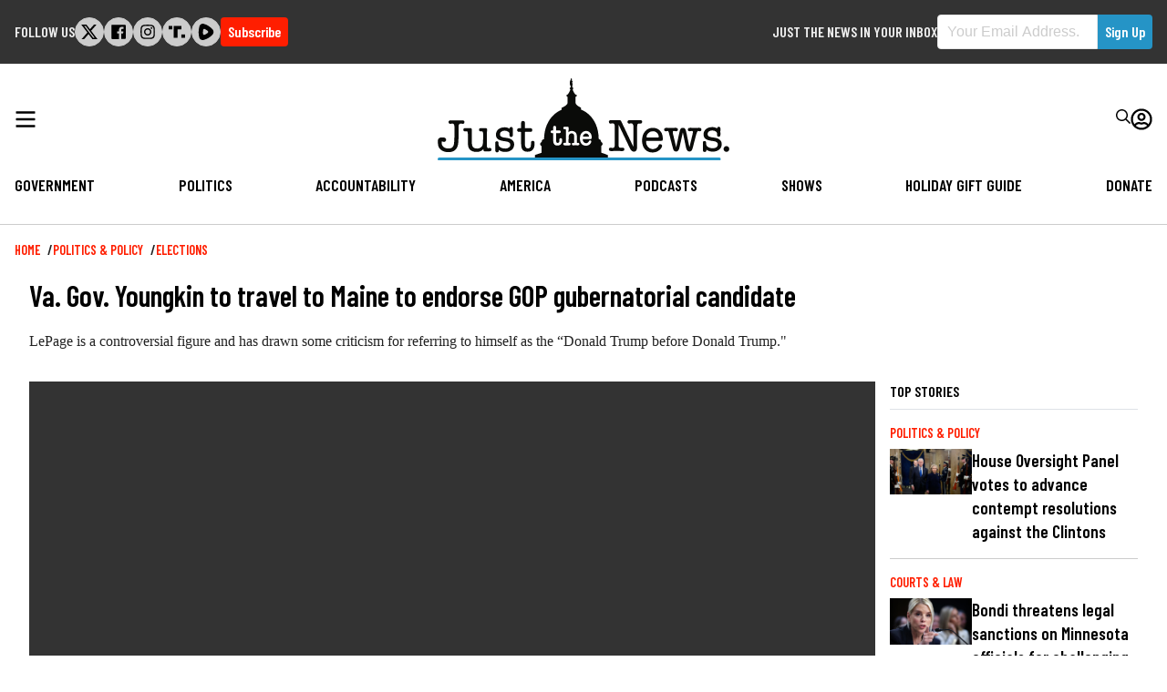

--- FILE ---
content_type: text/html; charset=UTF-8
request_url: https://justthenews.com/politics-policy/elections/youngkin-travel-maine-endorse-gop-gubernatorial-candidate
body_size: 20295
content:
  
<!DOCTYPE html>
<html lang="en" dir="ltr" prefix="og: https://ogp.me/ns#">
  <head>
    <link rel="preconnect" href="https://fonts.googleapis.com" />
    <link rel="preconnect" href="https://fonts.gstatic.com" crossorigin />

    <meta charset="utf-8" />
<style>/* @see https://github.com/aFarkas/lazysizes#broken-image-symbol */.js img.lazyload:not([src]) { visibility: hidden; }/* @see https://github.com/aFarkas/lazysizes#automatically-setting-the-sizes-attribute */.js img.lazyloaded[data-sizes=auto] { display: block; width: 100%; }/* Transition effect. */.js .lazyload, .js .lazyloading { opacity: 0; }.js .lazyloaded { opacity: 1; -webkit-transition: opacity 2000ms; transition: opacity 2000ms; }</style>
<meta name="description" content="LePage is a controversial figure and has drawn some criticism for referring to himself as the “Donald Trump before Donald Trump.&quot;" />
<link rel="canonical" href="https://justthenews.com/politics-policy/elections/youngkin-travel-maine-endorse-gop-gubernatorial-candidate" />
<link rel="icon" href="/themes/custom/jtn/icons/icon.png" />
<link rel="mask-icon" href="/themes/custom/jtn/icons/icon.svg" />
<link rel="icon" sizes="16x16" href="/themes/custom/jtn/icons/icon-16x16.png" />
<link rel="icon" sizes="32x32" href="/themes/custom/jtn/icons/icon-32x32.png" />
<link rel="icon" sizes="96x96" href="/themes/custom/jtn/icons/icon-96x96.png" />
<link rel="icon" sizes="192x192" href="/themes/custom/jtn/icons/icon-192x192.png" />
<link rel="apple-touch-icon" href="/themes/custom/jtn/icons/apple-touch-icon-60x60.png" />
<link rel="apple-touch-icon" sizes="72x72" href="/themes/custom/jtn/icons/apple-touch-icon-72x72.png" />
<link rel="apple-touch-icon" sizes="76x76" href="/themes/custom/jtn/icons/apple-touch-icon-76x76.png" />
<link rel="apple-touch-icon" sizes="114x114" href="/themes/custom/jtn/icons/apple-touch-icon-114x114.png" />
<link rel="apple-touch-icon" sizes="120x120" href="/themes/custom/jtn/icons/apple-touch-icon-120x120.png" />
<link rel="apple-touch-icon" sizes="144x144" href="/themes/custom/jtn/icons/apple-touch-icon-144x144.png" />
<link rel="apple-touch-icon" sizes="152x152" href="/themes/custom/jtn/icons/apple-touch-icon-152x152.png" />
<link rel="apple-touch-icon" sizes="180x180" href="/themes/custom/jtn/icons/apple-touch-icon-180x180.png" />
<link rel="apple-touch-icon-precomposed" href="/themes/custom/jtn/icons/apple-touch-icon-57x57.png" />
<link rel="apple-touch-icon-precomposed" sizes="72x72" href="/themes/custom/jtn/icons/apple-touch-icon-72x72.png" />
<link rel="apple-touch-icon-precomposed" sizes="76x76" href="/themes/custom/jtn/icons/apple-touch-icon-76x76.png" />
<link rel="apple-touch-icon-precomposed" sizes="114x114" href="/themes/custom/jtn/icons/apple-touch-icon-114x114.png" />
<link rel="apple-touch-icon-precomposed" sizes="120x120" href="/themes/custom/jtn/icons/apple-touch-icon-120x120.png" />
<link rel="apple-touch-icon-precomposed" sizes="144x144" href="/themes/custom/jtn/icons/apple-touch-icon-144x144.png" />
<link rel="apple-touch-icon-precomposed" sizes="152x152" href="/themes/custom/jtn/icons/apple-touch-icon-152x152.png" />
<link rel="apple-touch-icon-precomposed" sizes="180x180" href="/themes/custom/jtn/icons/apple-touch-icon-180x180.png" />
<meta property="og:site_name" content="Just The News" />
<meta property="og:type" content="article" />
<meta property="og:url" content="https://justthenews.com/politics-policy/elections/youngkin-travel-maine-endorse-gop-gubernatorial-candidate" />
<meta property="og:title" content="Va. Gov. Youngkin to travel to Maine to endorse GOP gubernatorial candidate" />
<meta property="og:description" content="LePage is a controversial figure and has drawn some criticism for referring to himself as the “Donald Trump before Donald Trump.&quot;" />
<meta property="og:image" content="https://justthenews.com/sites/default/files/styles/social_media_share/public/2022-06/GettyImages-1240477304.jpg?h=199d8c1f&amp;itok=DE4zDTaU" />
<meta property="og:image:url" content="https://justthenews.com/sites/default/files/styles/social_media_share/public/2022-06/GettyImages-1240477304.jpg?h=199d8c1f&amp;itok=DE4zDTaU" />
<meta property="og:image:secure_url" content="https://justthenews.com/sites/default/files/styles/social_media_share/public/2022-06/GettyImages-1240477304.jpg?h=199d8c1f&amp;itok=DE4zDTaU" />
<meta property="og:image:width" content="1200" />
<meta property="og:image:height" content="628" />
<meta property="og:image:alt" content="Gov. Youngkin in Alexandria, Feb. 2022 | (The Washington Post/Getty)" />
<meta name="twitter:card" content="summary_large_image" />
<meta name="twitter:description" content="LePage is a controversial figure and has drawn some criticism for referring to himself as the “Donald Trump before Donald Trump.&quot;" />
<meta name="twitter:site" content="@justthenews" />
<meta name="twitter:title" content="Va. Gov. Youngkin to travel to Maine to endorse GOP gubernatorial candidate" />
<meta name="twitter:site:id" content="1216793092134723586" />
<meta name="twitter:image:alt" content="Gov. Youngkin in Alexandria, Feb. 2022 | (The Washington Post/Getty)" />
<meta name="twitter:image" content="https://justthenews.com/sites/default/files/styles/social_media_share/public/2022-06/GettyImages-1240477304.jpg?h=199d8c1f&amp;itok=DE4zDTaU" />
<meta name="Generator" content="Drupal 10 (https://www.drupal.org)" />
<meta name="MobileOptimized" content="width" />
<meta name="HandheldFriendly" content="true" />
<meta name="viewport" content="width=device-width, initial-scale=1.0" />
<script type="application/ld+json">{
    "@context": "https://schema.org",
    "@graph": [
        {
            "@type": "NewsArticle",
            "headline": "Va. Gov. Youngkin to travel to Maine to endorse GOP gubernatorial candidate",
            "name": "Va. Gov. Youngkin to travel to Maine to endorse GOP gubernatorial candidate",
            "description": "LePage is a controversial figure and has drawn some criticism for referring to himself as the “Donald Trump before Donald Trump.\u0022",
            "image": {
                "@type": "ImageObject",
                "representativeOfPage": "True",
                "url": "https://justthenews.com/sites/default/files/styles/social_media_share/public/2022-06/GettyImages-1240477304.jpg?h=199d8c1f\u0026itok=DE4zDTaU",
                "width": "1200",
                "height": "628"
            },
            "datePublished": "2022-09-05T15:39:46-0400",
            "author": {
                "@type": "Person",
                "@id": "https://justthenews.com/charlotte-hazard",
                "name": "Charlotte Hazard",
                "url": "https://justthenews.com/charlotte-hazard"
            },
            "publisher": {
                "@type": "Organization",
                "@id": "https://justthenews.com/",
                "name": "Just The News",
                "url": "https://justthenews.com/"
            },
            "mainEntityOfPage": "https://justthenews.com/politics-policy/elections/youngkin-travel-maine-endorse-gop-gubernatorial-candidate"
        }
    ]
}</script>

    <title>Va. Gov. Youngkin to travel to Maine to endorse GOP gubernatorial candidate | Just The News</title>
    <link rel="stylesheet" media="all" href="/sites/default/files/css/css_JEtft2lP9B539kPeANQNh9ZatXf55QFBTyC2Xc-wrt8.css?delta=0&amp;language=en&amp;theme=jtn&amp;include=eJw1ykEOgCAMAMEPgX1TkcYUCyUUUH9vJPGymcPu2ghiGxVlw4S3S73AIRpQFidH0mSeM7qqIv_72QuX05w91ilDQCM3mS6D1S1rHEIvDGglHQ" />
<link rel="stylesheet" media="all" href="https://fonts.googleapis.com/css2?family=Barlow+Condensed:wght@400;600&amp;family=Special+Elite&amp;display=swap" />
<link rel="stylesheet" media="all" href="/sites/default/files/css/css_sfOBPNDkap1FY61RooOphwTADHKtiekjEBpSmpjpfXA.css?delta=2&amp;language=en&amp;theme=jtn&amp;include=eJw1ykEOgCAMAMEPgX1TkcYUCyUUUH9vJPGymcPu2ghiGxVlw4S3S73AIRpQFidH0mSeM7qqIv_72QuX05w91ilDQCM3mS6D1S1rHEIvDGglHQ" />
<link rel="stylesheet" media="all" href="https://vjs.zencdn.net/8.16.1/video-js.css" />
<link rel="stylesheet" media="all" href="https://cdnjs.cloudflare.com/ajax/libs/videojs-contrib-ads/7.5.2/videojs-contrib-ads.min.css" />
<link rel="stylesheet" media="all" href="https://cdnjs.cloudflare.com/ajax/libs/videojs-ima/2.3.0/videojs.ima.min.css" />

    <script src="/sites/default/files/js/js_veeFJHz94AcWHO-EqEI0IExnwjQ3PB5eYtzYOhG-2G8.js?scope=header&amp;delta=0&amp;language=en&amp;theme=jtn&amp;include=eJwljFEOhSAMBC-EcqSXCn2xBFosxejtRfzYZHay2SCKPmqvkFdIcLnwCmJD5aHS0VHv9S9aXASDDDeq33CHk0SbS8Ye1ChknFyAeCnIfTbptukws7SqZN_KdiwfnRRRUlvqPH7VD2LzIw-pJTqg"></script>


    <!-- Google Tag Manager -->
    <script>(function(w,d,s,l,i){w[l]=w[l]||[];w[l].push({'gtm.start':
    new Date().getTime(),event:'gtm.js'});var f=d.getElementsByTagName(s)[0],
    j=d.createElement(s),dl=l!='dataLayer'?'&l='+l:'';j.async=true;j.src=
    'https://www.googletagmanager.com/gtm.js?id='+i+dl;f.parentNode.insertBefore(j,f);
    })(window,document,'script','dataLayer','GTM-KC8VTBP');</script>
    <!-- End Google Tag Manager -->

          <!-- Ezoic -->
      <script src="https://cmp.gatekeeperconsent.com/min.js" data-cfasync="false"></script>
      <script src="https://the.gatekeeperconsent.com/cmp.min.js" data-cfasync="false"></script>
      <script async src="//www.ezojs.com/ezoic/sa.min.js"></script>
      <script>
          window.ezstandalone = window.ezstandalone || {};
          ezstandalone.cmd = ezstandalone.cmd || [];
      </script>
      <!-- Ezoic -->
    
    <!-- Chartbeat -->
    <script type="text/javascript">
      (function() {
        /** CONFIGURATION START **/
        var _sf_async_config = window._sf_async_config = (window._sf_async_config || {});
        _sf_async_config.uid = 67156;
        _sf_async_config.domain = window.location.hostmame;
        _sf_async_config.flickerControl = false;
        _sf_async_config.useCanonical = true;
        _sf_async_config.useCanonicalDomain = true;
        const dataLayerHelper = new DataLayerHelper(dataLayer);
        const author = dataLayerHelper.get('author');
        const section = dataLayerHelper.get('entityTaxonomy');
        const title = dataLayerHelper.get('entityTitle');
        var sections = '';
        if (section) {
          for (const [key, value] of Object.entries(section.topic)) {
            sections += value;
          }
        }
        _sf_async_config.sections = '';
        if (sections) {
          _sf_async_config.sections = sections;
        }
        _sf_async_config.authors = '';
        if (author) {
          _sf_async_config.authors = author.label;
        }

        if (title) {
          _sf_async_config.title = title;
        }
        /** CONFIGURATION END **/
        function loadChartbeat() {
            var e = document.createElement('script');
            var n = document.getElementsByTagName('script')[0];
            e.type = 'text/javascript';
            e.async = true;
            e.src = '//static.chartbeat.com/js/chartbeat.js';
            n.parentNode.insertBefore(e, n);
        }
        loadChartbeat();
      })();
    </script>
    <script async src="//static.chartbeat.com/js/chartbeat_mab.js"></script>
    <!-- End Chartbeat -->
  </head>
  <body class="path--node body-sidebars-none alias--politics-policy-elections-youngkin-travel-maine-endorse-gop-gubernatorial-candidate nodetype--article logged-out">
    <!-- Google Tag Manager (noscript) -->
    <noscript><iframe src="https://www.googletagmanager.com/ns.html?id=GTM-KC8VTBP"
    height="0" width="0" style="display:none;visibility:hidden"></iframe></noscript>
    <!-- End Google Tag Manager (noscript) -->
    <div id="skip">
      <a class="visually-hidden focusable skip-link" href="#content">
        Skip to content
      </a>
    </div>
    
      <div class="dialog-off-canvas-main-canvas" data-off-canvas-main-canvas>
    



<div  class="layout-container page-standard">

  
          
<header  class="top-bar">
  <div  class="top-bar__inner">
        <div id="block-followus-3" class="block block-simple-block block-simple-blockfollow-us">
  
      <h2 class="block--title">Follow Us</h2>
    
          <div class="follow-us">
        <ul class="social-icons">
            <li class="twitter"><a href="https://x.com/JustTheNews">
<svg width="301px" height="271px" viewBox="0 0 301 271" version="1.1" xmlns="http://www.w3.org/2000/svg" xmlns:xlink="http://www.w3.org/1999/xlink">
    <title>x</title>
    <g id="Page-1" stroke="none" stroke-width="1" fill="none" fill-rule="evenodd">
        <g id="x" transform="translate(0.900000, 0.000000)" fill="#000000" fill-rule="nonzero">
            <path d="M237.1,0 L283.1,0 L182.1,115 L300.1,271 L207.5,271 L135,176.2 L52,271 L6,271 L113,148 L0,0 L94.9,0 L160.4,86.6 L237.1,0 Z M221,244 L246.5,244 L81.5,26 L54.1,26 L221,244 Z" id="Shape"></path>
        </g>
    </g>
</svg></a></li>
            <li class="facebook"><a href="https://facebook.com/JustTheNewsReports"><svg xmlns="http://www.w3.org/2000/svg" viewBox="0 0 448 512"><path d="M448 56.7v398.5c0 13.7-11.1 24.7-24.7 24.7H309.1V306.5h58.2l8.7-67.6h-67v-43.2c0-19.6 5.4-32.9 33.5-32.9h35.8v-60.5c-6.2-.8-27.4-2.7-52.2-2.7-51.6 0-87 31.5-87 89.4v49.9h-58.4v67.6h58.4V480H24.7C11.1 480 0 468.9 0 455.3V56.7C0 43.1 11.1 32 24.7 32h398.5c13.7 0 24.8 11.1 24.8 24.7z"/></svg></a></li>
            <li class="instagram"><a href="https://instagram.com/JTNReports"><svg xmlns="http://www.w3.org/2000/svg" viewBox="0 0 448 512"><path d="M224.1 141c-63.6 0-114.9 51.3-114.9 114.9s51.3 114.9 114.9 114.9S339 319.5 339 255.9 287.7 141 224.1 141zm0 189.6c-41.1 0-74.7-33.5-74.7-74.7s33.5-74.7 74.7-74.7 74.7 33.5 74.7 74.7-33.6 74.7-74.7 74.7zm146.4-194.3c0 14.9-12 26.8-26.8 26.8-14.9 0-26.8-12-26.8-26.8s12-26.8 26.8-26.8 26.8 12 26.8 26.8zm76.1 27.2c-1.7-35.9-9.9-67.7-36.2-93.9-26.2-26.2-58-34.4-93.9-36.2-37-2.1-147.9-2.1-184.9 0-35.8 1.7-67.6 9.9-93.9 36.1s-34.4 58-36.2 93.9c-2.1 37-2.1 147.9 0 184.9 1.7 35.9 9.9 67.7 36.2 93.9s58 34.4 93.9 36.2c37 2.1 147.9 2.1 184.9 0 35.9-1.7 67.7-9.9 93.9-36.2 26.2-26.2 34.4-58 36.2-93.9 2.1-37 2.1-147.8 0-184.8zM398.8 388c-7.8 19.6-22.9 34.7-42.6 42.6-29.5 11.7-99.5 9-132.1 9s-102.7 2.6-132.1-9c-19.6-7.8-34.7-22.9-42.6-42.6-11.7-29.5-9-99.5-9-132.1s-2.6-102.7 9-132.1c7.8-19.6 22.9-34.7 42.6-42.6 29.5-11.7 99.5-9 132.1-9s102.7-2.6 132.1 9c19.6 7.8 34.7 22.9 42.6 42.6 11.7 29.5 9 99.5 9 132.1s2.7 102.7-9 132.1z"/></svg></a></li>
            <li class="truth-social"><a href="https://truthsocial.com/justthenews"><svg width="453px" height="330px" viewBox="0 0 453 330" version="1.1" xmlns="http://www.w3.org/2000/svg" xmlns:xlink="http://www.w3.org/1999/xlink">
    <g id="Page-1" stroke="none" stroke-width="1" fill="none" fill-rule="evenodd">
        <g id="truth-social-seeklogo.com" fill="#000000">
            <polygon id="_." points="350 236 452.08 236 452.08 329.139 350 329.139"></polygon>
            <path d="M0,0 L102.08,0 L102.08,93.139 L0,93.139 L0,0 Z M247.694,0 L349.773,0 L349.773,93.139 L247.694,93.139 L247.694,0 Z M138.108,0 L247.694,0 L247.694,328.991 L138.108,328.991 L138.108,0 Z" id="T-2"></path>
        </g>
    </g>
</svg></a></li>


            <li class="rumble"><a href="https://rumble.com/c/JustTheNewsNow"><svg version="1.2" xmlns="http://www.w3.org/2000/svg" viewBox="0 0 1441 1583" width="1441" height="1583">
	<path id="Layer" fill-rule="evenodd" class="s0" d="m1339.3 537.2c32.1 35.2 57.5 75.9 74.8 120.3 17.2 44.4 26.1 91.5 26.2 139.2 0.1 47.6-8.6 94.8-25.7 139.2-17.1 44.4-42.3 85.3-74.3 120.6-57.2 63.1-119 121.9-184.9 175.9-65.9 54-135.7 103-208.9 146.7-73.1 43.6-149.4 81.8-228.2 114.2-78.8 32.4-159.9 59-242.6 79.4-42.2 10.6-86.1 12.9-129.1 6.8-43.1-6.1-84.6-20.4-122.2-42.3-37.7-21.8-70.7-50.7-97.4-85-26.6-34.4-46.4-73.6-58.2-115.4-100.4-343-85.6-730.8 11.2-1075.3 51-180.9 221.3-294.5 396.7-252.7 324.8 77.4 629.6 276.7 862.6 528.4zm-457.3 356.2c61.2-48.4 61.2-142.7 0-192.6q-32.6-27.1-66.8-52.1-34.2-25.1-69.9-48-35.6-22.9-72.6-43.7-37-20.7-75.2-39.2c-70.3-33.6-148.8 13.3-160.1 93.3-17.3 122.3-20.4 245.6-9.1 362.8 7.6 81.1 85.1 129.5 156.5 98.4q39.9-17.2 78.6-37 38.7-19.8 76-42.2 37.3-22.4 73-47.2 35.7-24.8 69.6-52z"/>
</svg></a></li>
        </ul>
<div class="subscribe-button">
  <a class="button button--alt subscribe--link" href="/subscribe">Subscribe</a>
</div>
    </div>
  </div>
<div class="sign-up-form block block-jtn-newsletter block-sign-up-block" data-drupal-selector="sign-up-form" id="block-getupdates">
  
      <h2 class="block--title">Just the News in your Inbox</h2>
    
      <form action="/politics-policy/elections/youngkin-travel-maine-endorse-gop-gubernatorial-candidate" method="post" id="sign-up-form" accept-charset="UTF-8">
  <div id="box-container" data-drupal-selector="edit-container" class="js-form-wrapper form-wrapper"><h1>Subscribe to our newsletters and always be informed.</h1>
<div class="js-form-item form-item js-form-type-email form-item__email js-form-item-email form-no-label">
        
<input data-drupal-selector="edit-email" type="email" id="edit-email" name="email" value="" size="60" maxlength="254" placeholder="Your Email Address." class="form-email required" required="required" aria-required="true" />

        </div>
<div class="newsletter--disclaimer"><p>By signing up to our newsletters you agree to the Just the News <a href="/terms-service">Terms of Service</a> and <a href="/privacy-policy">Privacy Policy</a></p></div>
<input class="button--primary button js-form-submit form-submit" data-drupal-selector="edit-submit" type="submit" id="edit-submit" name="op" value="Sign Up" />
</div>

<input autocomplete="off" data-drupal-selector="form-yvf-tzymalmf8vm9u1yjv4uehsmaexvc8trxpf3es4w" type="hidden" name="form_build_id" value="form-YvF-tZymaLmf8Vm9U1yjv4uEhsMaEXVc8trXpf3eS4w" />

<input data-drupal-selector="edit-sign-up-form" type="hidden" name="form_id" value="sign_up_form" />
<div class="address_adc6b-textfield js-form-wrapper form-wrapper" style="display: none !important;">
<div class="js-form-item form-item js-form-type-textfield form-item__textfield js-form-item-address-adc6b">
      <label for="edit-address-adc6b" class="form-item__label">Leave this field blank</label>
        
<input autocomplete="off" data-drupal-selector="edit-address-adc6b" type="text" id="edit-address-adc6b" name="address_adc6b" value="" size="20" maxlength="128" class="form-text" />

        </div>
</div>

</form>

  </div>

  </div>
</header>

        <header id="breaking-news">
    </header>
  
        
            
<header  class="header">
  <div  class="header__inner">
    <div  class="header__primary">
      <div  class="header__menu">
                  <a href="#" id="toggle-expand" class="toggle-expand">
  <span class="toggle-expand__open">
    


<svg  class="toggle-expand__icon"

  
  
  >
      <use xlink:href="/themes/custom/jtn/dist/icons.svg#bars"></use>
</svg>
  </span>
  <span class="toggle-expand__close">
    <span class="toggle-expand__text">
      


<svg  class="toggle-expand__icon"

  
  
  >
      <use xlink:href="/themes/custom/jtn/dist/icons.svg#times"></use>
</svg>
    </span>
  </span>
</a>
              </div>
      <div  class="header__branding">
                  
<a
   class="logo-link"
    href="/"
>
      

  
<img
   class="logo__image"
      src="/themes/custom/jtn/images/logo.svg"
      alt="Logo"
    />
  </a>
              </div>
      <div  class="header__account_menu">
          

<nav role="navigation" aria-labelledby="" class="block block-menu navigation block-system-menublock menu--account">
          
      <h2>User account menu</h2>
    
  
        <div class="search">
  <form class="header__search" action="/search">
    <div class="form-item">
      <input id="edit-name" autocorrect="none" autocapitalize="none" spellcheck="false" type="text" name="text" value="" size="60" maxlength="60" class="form-text form-item__textfield--required" required="required" aria-required="true" placeholder="Enter Your Search Terms...">
    </div>
    <button type="submit">


<svg  class="icon"

  
  
  >
      <use xlink:href="/themes/custom/jtn/dist/icons.svg#search"></use>
</svg>
</button>
  </form>
  <div class="search__toggle">
    


<svg  class="icon icon--search-open"

  
  
  >
      <use xlink:href="/themes/custom/jtn/dist/icons.svg#search"></use>
</svg>
    


<svg  class="icon icon--search-close"

  
  
  >
      <use xlink:href="/themes/custom/jtn/dist/icons.svg#times"></use>
</svg>
</div>
</div>
<div class="user-menu">
    <div class="user-menu--icon">
      


<svg  class="icon"

  
  
  >
      <use xlink:href="/themes/custom/jtn/dist/icons.svg#user-circle"></use>
</svg>
    </div>
  


    
                
    
<ul  class="menu menu--account">
            
<li  class="menu__item">
                <a href="/subscribe/login" class="menu__link" data-drupal-link-system-path="subscribe/login">Log in</a>
          </li>
      </ul>
  
</div>

  </nav>

      </div>
    </div>
    <div  class="header__secondary">
        

<nav role="navigation" aria-labelledby="block-jtn-main-menu" id="block-jtn-main-menu" class="block block-menu navigation block-system-menublock menu--main">
      
        

<nav>

  <div id="main-nav" class="main-nav">
    


    
                          
    
<ul  class="main-menu">
            
<li  class="main-menu__item">
                <a href="/government" class="main-menu__link">Government</a>
          </li>
          
<li  class="main-menu__item">
                <a href="/politics-policy" class="main-menu__link" data-drupal-link-system-path="taxonomy/term/2">Politics</a>
          </li>
          
<li  class="main-menu__item">
                <a href="/accountability" class="main-menu__link">Accountability</a>
          </li>
          
<li  class="main-menu__item">
                <a href="/nation" class="main-menu__link">America</a>
          </li>
          
<li  class="main-menu__item">
                <a href="/podcasts" class="main-menu__link" data-drupal-link-system-path="podcasts">Podcasts</a>
          </li>
          
<li  class="main-menu__item">
                <a href="/videos" class="main-menu__link" data-drupal-link-system-path="videos">Shows</a>
          </li>
          
<li  class="main-menu__item">
                <a href="/offers" class="main-menu__link">Holiday Gift Guide</a>
          </li>
          
<li  class="main-menu__item">
                <a href="/donate" class="main-menu__link">Donate</a>
          </li>
      </ul>
  
  </div>
  <div id="main-nav--expandable" class="main-nav--expandable">
    <div class="search_menu">
  <form class="search_menu__form" action="/search">
    <div class="form-item">
      <input id="edit-name" autocorrect="none" autocapitalize="none" spellcheck="false" type="text" name="text" value="" size="60" maxlength="60" class="form-item__textfield form-item__textfield--required" required="required" aria-required="true" placeholder="Enter Your Search Terms...">
    </div>
    <button type="submit">


<svg  class="icon"

  
  
  >
      <use xlink:href="/themes/custom/jtn/dist/icons.svg#search"></use>
</svg>
</button>
  </form>
</div>
    


    
                          
    
<ul  class="main-menu--expanded">
            
<li  class="main-menu--expanded__item main-menu--expanded__item--with-sub">
                <a href="/government" class="main-menu--expanded__link main-menu--expanded__link--with-sub">Government</a>
                  
                                    
    
<ul  class="main-menu--expanded main-menu--expanded--sub main-menu--expanded--sub-1">
            
<li  class="main-menu--expanded__item main-menu--expanded__item--sub main-menu--expanded__item--sub-1">
                <a href="/government/white-house" class="main-menu--expanded__link main-menu--expanded__link--sub main-menu--expanded__link--sub-1">White House</a>
          </li>
          
<li  class="main-menu--expanded__item main-menu--expanded__item--sub main-menu--expanded__item--sub-1">
                <a href="/government/local" class="main-menu--expanded__link main-menu--expanded__link--sub main-menu--expanded__link--sub-1">Local</a>
          </li>
          
<li  class="main-menu--expanded__item main-menu--expanded__item--sub main-menu--expanded__item--sub-1">
                <a href="/government/security" class="main-menu--expanded__link main-menu--expanded__link--sub main-menu--expanded__link--sub-1">Security</a>
          </li>
          
<li  class="main-menu--expanded__item main-menu--expanded__item--sub main-menu--expanded__item--sub-1">
                <a href="/government/diplomacy" class="main-menu--expanded__link main-menu--expanded__link--sub main-menu--expanded__link--sub-1">Diplomacy</a>
          </li>
          
<li  class="main-menu--expanded__item main-menu--expanded__item--sub main-menu--expanded__item--sub-1">
                <a href="/government/congress" class="main-menu--expanded__link main-menu--expanded__link--sub main-menu--expanded__link--sub-1">Congress</a>
          </li>
          
<li  class="main-menu--expanded__item main-menu--expanded__item--sub main-menu--expanded__item--sub-1">
                <a href="/government/courts-law" class="main-menu--expanded__link main-menu--expanded__link--sub main-menu--expanded__link--sub-1">Courts &amp; Law</a>
          </li>
          
<li  class="main-menu--expanded__item main-menu--expanded__item--sub main-menu--expanded__item--sub-1">
                <a href="/government/state-houses" class="main-menu--expanded__link main-menu--expanded__link--sub main-menu--expanded__link--sub-1">State Houses</a>
          </li>
          
<li  class="main-menu--expanded__item main-menu--expanded__item--sub main-menu--expanded__item--sub-1">
                <a href="/government/federal-agencies" class="main-menu--expanded__link main-menu--expanded__link--sub main-menu--expanded__link--sub-1">Federal Agencies</a>
          </li>
      </ul>
  
      </li>
          
<li  class="main-menu--expanded__item main-menu--expanded__item--with-sub">
                <a href="/politics-policy" class="main-menu--expanded__link main-menu--expanded__link--with-sub" data-drupal-link-system-path="taxonomy/term/2">Politics</a>
                  
                                    
    
<ul  class="main-menu--expanded main-menu--expanded--sub main-menu--expanded--sub-1">
            
<li  class="main-menu--expanded__item main-menu--expanded__item--sub main-menu--expanded__item--sub-1">
                <a href="/politics-policy/all-things-trump" class="main-menu--expanded__link main-menu--expanded__link--sub main-menu--expanded__link--sub-1">All Things Trump</a>
          </li>
          
<li  class="main-menu--expanded__item main-menu--expanded__item--sub main-menu--expanded__item--sub-1">
                <a href="/politics-policy/cybersecurity" class="main-menu--expanded__link main-menu--expanded__link--sub main-menu--expanded__link--sub-1">Cybersecurity</a>
          </li>
          
<li  class="main-menu--expanded__item main-menu--expanded__item--sub main-menu--expanded__item--sub-1">
                <a href="/politics-policy/education" class="main-menu--expanded__link main-menu--expanded__link--sub main-menu--expanded__link--sub-1">Education</a>
          </li>
          
<li  class="main-menu--expanded__item main-menu--expanded__item--sub main-menu--expanded__item--sub-1">
                <a href="/politics-policy/elections" class="main-menu--expanded__link main-menu--expanded__link--sub main-menu--expanded__link--sub-1">Elections 2024</a>
          </li>
          
<li  class="main-menu--expanded__item main-menu--expanded__item--sub main-menu--expanded__item--sub-1">
                <a href="/politics-policy/energy" class="main-menu--expanded__link main-menu--expanded__link--sub main-menu--expanded__link--sub-1">Energy</a>
          </li>
          
<li  class="main-menu--expanded__item main-menu--expanded__item--sub main-menu--expanded__item--sub-1">
                <a href="/politics-policy/environment" class="main-menu--expanded__link main-menu--expanded__link--sub main-menu--expanded__link--sub-1">Environment</a>
          </li>
          
<li  class="main-menu--expanded__item main-menu--expanded__item--sub main-menu--expanded__item--sub-1">
                <a href="/politics-policy/finance" class="main-menu--expanded__link main-menu--expanded__link--sub main-menu--expanded__link--sub-1">Finance</a>
          </li>
          
<li  class="main-menu--expanded__item main-menu--expanded__item--sub main-menu--expanded__item--sub-1">
                <a href="/politics-policy/coronavirus" class="main-menu--expanded__link main-menu--expanded__link--sub main-menu--expanded__link--sub-1">Coronavirus</a>
          </li>
          
<li  class="main-menu--expanded__item main-menu--expanded__item--sub main-menu--expanded__item--sub-1">
                <a href="/politics-policy/polling" class="main-menu--expanded__link main-menu--expanded__link--sub main-menu--expanded__link--sub-1">Polling</a>
          </li>
          
<li  class="main-menu--expanded__item main-menu--expanded__item--sub main-menu--expanded__item--sub-1">
                <a href="/politics-policy/privacy" class="main-menu--expanded__link main-menu--expanded__link--sub main-menu--expanded__link--sub-1">Privacy</a>
          </li>
          
<li  class="main-menu--expanded__item main-menu--expanded__item--sub main-menu--expanded__item--sub-1">
                <a href="/politics-policy/regulation" class="main-menu--expanded__link main-menu--expanded__link--sub main-menu--expanded__link--sub-1">Regulation</a>
          </li>
          
<li  class="main-menu--expanded__item main-menu--expanded__item--sub main-menu--expanded__item--sub-1">
                <a href="/politics-policy/transportation" class="main-menu--expanded__link main-menu--expanded__link--sub main-menu--expanded__link--sub-1">Transportation</a>
          </li>
      </ul>
  
      </li>
          
<li  class="main-menu--expanded__item main-menu--expanded__item--with-sub">
                <a href="/accountability" class="main-menu--expanded__link main-menu--expanded__link--with-sub">Accountability</a>
                  
                                    
    
<ul  class="main-menu--expanded main-menu--expanded--sub main-menu--expanded--sub-1">
            
<li  class="main-menu--expanded__item main-menu--expanded__item--sub main-menu--expanded__item--sub-1">
                <a href="/accountability/russia-and-ukraine-scandals" class="main-menu--expanded__link main-menu--expanded__link--sub main-menu--expanded__link--sub-1">Russia and Ukraine Scandals</a>
          </li>
          
<li  class="main-menu--expanded__item main-menu--expanded__item--sub main-menu--expanded__item--sub-1">
                <a href="/accountability/political-ethics" class="main-menu--expanded__link main-menu--expanded__link--sub main-menu--expanded__link--sub-1">Political Ethics</a>
          </li>
          
<li  class="main-menu--expanded__item main-menu--expanded__item--sub main-menu--expanded__item--sub-1">
                <a href="/accountability/cancel-culture" title="Cancel Culture" class="main-menu--expanded__link main-menu--expanded__link--sub main-menu--expanded__link--sub-1" data-drupal-link-system-path="taxonomy/term/7443">Cancel Culture</a>
          </li>
          
<li  class="main-menu--expanded__item main-menu--expanded__item--sub main-menu--expanded__item--sub-1">
                <a href="/accountability/media" class="main-menu--expanded__link main-menu--expanded__link--sub main-menu--expanded__link--sub-1">Media</a>
          </li>
          
<li  class="main-menu--expanded__item main-menu--expanded__item--sub main-menu--expanded__item--sub-1">
                <a href="/accountability/waste-fraud-and-abuse" class="main-menu--expanded__link main-menu--expanded__link--sub main-menu--expanded__link--sub-1">Waste, Fraud and Abuse</a>
          </li>
          
<li  class="main-menu--expanded__item main-menu--expanded__item--sub main-menu--expanded__item--sub-1">
                <a href="/accountability/watchdogs" class="main-menu--expanded__link main-menu--expanded__link--sub main-menu--expanded__link--sub-1">Watchdogs</a>
          </li>
          
<li  class="main-menu--expanded__item main-menu--expanded__item--sub main-menu--expanded__item--sub-1">
                <a href="/accountability/whistleblowers" class="main-menu--expanded__link main-menu--expanded__link--sub main-menu--expanded__link--sub-1">Whistleblowers</a>
          </li>
      </ul>
  
      </li>
          
<li  class="main-menu--expanded__item main-menu--expanded__item--with-sub">
                <a href="/nation" class="main-menu--expanded__link main-menu--expanded__link--with-sub">America</a>
                  
                                    
    
<ul  class="main-menu--expanded main-menu--expanded--sub main-menu--expanded--sub-1">
            
<li  class="main-menu--expanded__item main-menu--expanded__item--sub main-menu--expanded__item--sub-1">
                <a href="/nation/from-the-states" class="main-menu--expanded__link main-menu--expanded__link--sub main-menu--expanded__link--sub-1" data-drupal-link-system-path="taxonomy/term/7462">From the States</a>
          </li>
          
<li  class="main-menu--expanded__item main-menu--expanded__item--sub main-menu--expanded__item--sub-1">
                <a href="/nation/crime" class="main-menu--expanded__link main-menu--expanded__link--sub main-menu--expanded__link--sub-1">Crime</a>
          </li>
          
<li  class="main-menu--expanded__item main-menu--expanded__item--sub main-menu--expanded__item--sub-1">
                <a href="/nation/culture" class="main-menu--expanded__link main-menu--expanded__link--sub main-menu--expanded__link--sub-1">Culture</a>
          </li>
          
<li  class="main-menu--expanded__item main-menu--expanded__item--sub main-menu--expanded__item--sub-1">
                <a href="/nation/economy" class="main-menu--expanded__link main-menu--expanded__link--sub main-menu--expanded__link--sub-1">Economy</a>
          </li>
          
<li  class="main-menu--expanded__item main-menu--expanded__item--sub main-menu--expanded__item--sub-1">
                <a href="/nation/science" class="main-menu--expanded__link main-menu--expanded__link--sub main-menu--expanded__link--sub-1">Science</a>
          </li>
          
<li  class="main-menu--expanded__item main-menu--expanded__item--sub main-menu--expanded__item--sub-1">
                <a href="/nation/technology" class="main-menu--expanded__link main-menu--expanded__link--sub main-menu--expanded__link--sub-1">Technology</a>
          </li>
          
<li  class="main-menu--expanded__item main-menu--expanded__item--sub main-menu--expanded__item--sub-1">
                <a href="/nation/extremism" class="main-menu--expanded__link main-menu--expanded__link--sub main-menu--expanded__link--sub-1">Extremism</a>
          </li>
          
<li  class="main-menu--expanded__item main-menu--expanded__item--sub main-menu--expanded__item--sub-1">
                <a href="/nation/free-speech" class="main-menu--expanded__link main-menu--expanded__link--sub main-menu--expanded__link--sub-1">Free Speech</a>
          </li>
          
<li  class="main-menu--expanded__item main-menu--expanded__item--sub main-menu--expanded__item--sub-1">
                <a href="/nation/religion" class="main-menu--expanded__link main-menu--expanded__link--sub main-menu--expanded__link--sub-1">Religion</a>
          </li>
          
<li  class="main-menu--expanded__item main-menu--expanded__item--sub main-menu--expanded__item--sub-1">
                <a href="/world" class="main-menu--expanded__link main-menu--expanded__link--sub main-menu--expanded__link--sub-1" data-drupal-link-system-path="taxonomy/term/5">World</a>
          </li>
      </ul>
  
      </li>
          
<li  class="main-menu--expanded__item">
                <a href="/podcasts" class="main-menu--expanded__link" data-drupal-link-system-path="podcasts">Podcasts</a>
          </li>
          
<li  class="main-menu--expanded__item main-menu--expanded__item--with-sub">
                <a href="/videos" class="main-menu--expanded__link main-menu--expanded__link--with-sub" data-drupal-link-system-path="videos">Shows</a>
                  
                                    
    
<ul  class="main-menu--expanded main-menu--expanded--sub main-menu--expanded--sub-1">
            
<li  class="main-menu--expanded__item main-menu--expanded__item--sub main-menu--expanded__item--sub-1">
                <a href="/tv-shows/just-news" class="main-menu--expanded__link main-menu--expanded__link--sub main-menu--expanded__link--sub-1" data-drupal-link-system-path="node/31250">Just News, No Noise</a>
          </li>
          
<li  class="main-menu--expanded__item main-menu--expanded__item--sub main-menu--expanded__item--sub-1">
                <a href="/podcasts/john-solomon-reports" class="main-menu--expanded__link main-menu--expanded__link--sub main-menu--expanded__link--sub-1" data-drupal-link-system-path="node/38">John Solomon Reports</a>
          </li>
          
<li  class="main-menu--expanded__item main-menu--expanded__item--sub main-menu--expanded__item--sub-1">
                <a href="/podcasts/pods-honest-truth-david-brody" class="main-menu--expanded__link main-menu--expanded__link--sub main-menu--expanded__link--sub-1" data-drupal-link-system-path="node/40">The Water Cooler w. David Brody</a>
          </li>
          
<li  class="main-menu--expanded__item main-menu--expanded__item--sub main-menu--expanded__item--sub-1">
                <a href="/podcasts/sharyl-attkisson-podcast" class="main-menu--expanded__link main-menu--expanded__link--sub main-menu--expanded__link--sub-1" data-drupal-link-system-path="node/42">The Sharyl Attkisson Podcast</a>
          </li>
          
<li  class="main-menu--expanded__item main-menu--expanded__item--sub main-menu--expanded__item--sub-1">
                <a href="/tv/water-cooler-david-brody" class="main-menu--expanded__link main-menu--expanded__link--sub main-menu--expanded__link--sub-1" data-drupal-link-system-path="node/5978">The Water Cooler with David Brody</a>
          </li>
          
<li  class="main-menu--expanded__item main-menu--expanded__item--sub main-menu--expanded__item--sub-1">
                <a href="/tv/just-news-am-sophie-mann" class="main-menu--expanded__link main-menu--expanded__link--sub main-menu--expanded__link--sub-1" data-drupal-link-system-path="node/5979">Just the News a.m.</a>
          </li>
      </ul>
  
      </li>
          
<li  class="main-menu--expanded__item">
                <a href="/offers" class="main-menu--expanded__link">Holiday Gift Guide</a>
          </li>
          
<li  class="main-menu--expanded__item">
                <a href="/donate" class="main-menu--expanded__link">Donate</a>
          </li>
      </ul>
  
  </div>
</nav>

  </nav>

    </div>
  </div>
</header>

<div id="ezoic-pub-ad-placeholder-101"></div>



            
    
    
    
    <div  class="main">
    <a id="main-content" tabindex="-1"></a>        <main role="main"  class="main-content">
            <div class="region region-content">
    <div data-drupal-messages-fallback class="hidden"></div>
<div id="block-jtn-breadcrumbs" class="block block-system block-system-breadcrumb-block cog--mq">
  
    
      

  <nav role='navigation' aria-labelledby='system-breadcrumb'>
    <h2  class="visually-hidden" id='system-breadcrumb'>Breadcrumb</h2>
    <ol  class="breadcrumb">
          <li  class="breadcrumb__item">
                  <a  class="breadcrumb__link" href="/">Home</a>
              </li>
          <li  class="breadcrumb__item">
                  <a  class="breadcrumb__link" href="/politics-policy">Politics &amp; Policy</a>
              </li>
          <li  class="breadcrumb__item">
                  <a  class="breadcrumb__link" href="/politics-policy/elections">Elections</a>
              </li>
        </ol>
  </nav>

  </div>


<div id="block-jtn-content" class="block block-system block-system-main-block">
  
    
      







<article  class="node node--article node-- node--view-mode-full node--full-3col entity--type-node">

  <div  class="node__content">

    <div  class="node__title">
                      
          
<h1  class="h1">
      Va. Gov. Youngkin to travel to Maine to endorse GOP gubernatorial candidate
  </h1>
        

                  
<p  class="summary__paragraph">
      LePage is a controversial figure and has drawn some criticism for referring to himself as the “Donald Trump before Donald Trump.&quot;
  </p>
                  </div>

    <div  class="node__hero">
                        <!-- Default Player -->
        
  
  
<div  class="video video--videojs">
          <div class="video--content">
          <div class="videojs--close">
            <svg width="12" height="12" viewBox="0 0 10 10" fill="#aaaaaa" xmlns="http://www.w3.org/2000/svg" aria-hidden="true" focusable="false"><path d="M8.87883 8.87871L1.32727 1.32715M1.32727 8.87871L8.87883 1.32715" stroke="#aaaaaa" stroke-width="1.8" stroke-linecap="round" stroke-linejoin="round"></path></svg>
          </div>
          <video
            id="my-video"
            class="video-js vjs-default-skin"
            controls
            preload="auto"
            playsinline
            autoplay
          >
          </video>
        </div>
      </div>
                </div>
    <div  class="node__meta">

      <div  class="node__byline">
        
      
      <div class="field field--name-field-authors field--type-entity-reference field--label-hidden field__items">By
    <span class="field field--name-field-authors field--type-entity-reference field--label-hidden field__item"><a href="/charlotte-hazard" hreflang="en">Charlotte Hazard</a></span>        </div>
  
  
        </div>

          <div class="block block-jtn-fe block-social-icons">
  
    
        
<ul  class="social-icons">
                  
      
<li  class="list-item">
                  
<a
   class="link"
    href="https://x.com/intent/tweet?via=JustTheNews&amp;url=https%3A%2F%2Fjustthenews.com%2Fpolitics-policy%2Felections%2Fyoungkin-travel-maine-endorse-gop-gubernatorial-candidate%3Futm_medium%3Dsocial_media%26utm_source%3Dtwitter_social_icon%26utm_campaign%3Dsocial_icons&amp;text=Va.+Gov.+Youngkin+to+travel+to+Maine+to+endorse+GOP+gubernatorial+candidate"
>
              


<svg  class="icon"

  
  
  >
      <use xlink:href="/themes/custom/jtn/dist/icons.svg#x"></use>
</svg>
      
  </a>
      
  </li>
                
      
<li  class="list-item">
                  
<a
   class="link"
    href="https://truthsocial.com/share?title=Va.%2BGov.%2BYoungkin%2Bto%2Btravel%2Bto%2BMaine%2Bto%2Bendorse%2BGOP%2Bgubernatorial%2Bcandidate&amp;url=https%3A%2F%2Fjustthenews.com%2Fpolitics-policy%2Felections%2Fyoungkin-travel-maine-endorse-gop-gubernatorial-candidate%3Futm_medium%3Dsocial_media%26utm_source%3Dtruth_social_social_icon%26utm_campaign%3Dsocial_icons"
>
              


<svg  class="icon"

  
  
  >
      <use xlink:href="/themes/custom/jtn/dist/icons.svg#truth-social"></use>
</svg>
      
  </a>
      
  </li>
                
      
<li  class="list-item">
                  
<a
   class="link"
    href="https://www.facebook.com/sharer/sharer.php?u=https%3A%2F%2Fjustthenews.com%2Fpolitics-policy%2Felections%2Fyoungkin-travel-maine-endorse-gop-gubernatorial-candidate%3Futm_medium%3Dsocial_media%26utm_source%3Dfacebook_social_icon%26utm_campaign%3Dsocial_icons"
>
              


<svg  class="icon"

  
  
  >
      <use xlink:href="/themes/custom/jtn/dist/icons.svg#facebook"></use>
</svg>
      
  </a>
      
  </li>
                
      
<li  class="list-item">
                  
<a
   class="link"
    href="https://gettr.com/share?url=https%3A%2F%2Fjustthenews.com%2Fpolitics-policy%2Felections%2Fyoungkin-travel-maine-endorse-gop-gubernatorial-candidate%3Futm_medium%3Dsocial_media%26utm_source%3Dgettr_social_icon%26utm_campaign%3Dsocial_icons&amp;text=Va.+Gov.+Youngkin+to+travel+to+Maine+to+endorse+GOP+gubernatorial+candidate"
>
              


<svg  class="icon"

  
  
  >
      <use xlink:href="/themes/custom/jtn/dist/icons.svg#gettr"></use>
</svg>
      
  </a>
      
  </li>
                
      
<li  class="list-item">
                  
<a
   class="link"
    href="mailto:?subject=JustTheNews.com+%7C+Va.+Gov.+Youngkin+to+travel+to+Maine+to+endorse+GOP+gubernatorial+candidate&amp;body=From+JustTheNews.com%3A+Va.+Gov.+Youngkin+to+travel+to+Maine+to+endorse+GOP+gubernatorial+candidate%0A%0Ahttps%3A%2F%2Fjustthenews.com%2Fpolitics-policy%2Felections%2Fyoungkin-travel-maine-endorse-gop-gubernatorial-candidate%3Futm_medium%3Dsocial_media%26utm_source%3Dmail_social_icon%26utm_campaign%3Dsocial_icons"
>
              


<svg  class="icon"

  
  
  >
      <use xlink:href="/themes/custom/jtn/dist/icons.svg#email"></use>
</svg>
      
  </a>
      
  </li>
      </ul>




  </div>

  
      <div  class="node__dates">
                  
<p  class="published__paragraph">
      Published: September 5, 2022 3:39pm
  </p>
        
                  
<p  class="updated__paragraph">
      Updated: September 5, 2022 4:22pm
  </p>
              </div>

          <div id="ezoic-pub-ad-placeholder-107"></div>
  
    </div>

    <div  class="node__main_content">

      
                    <div class="block-tabs article-tabs">
              <ul class="tabs__nav">
                <li><a href="#article" class="is-active" data-show-class="node__text--full-article">Article</a></li>
                <li><a href="#dig-deeper" data-show-class="node__text--dig-deeper" >Dig Deeper</a></li>
              </ul>
            </div>
        
                  <div  class="node__text node__text--long node__text--full-article">
                        

            <div class="text-long"><p>Virginia Gov. Glenn Youngkin plans to travel to Maine to endorse GOP gubernatorial candidate Paul LePage for the upcoming election.&nbsp;</p>
<p>LePage served as governor of Maine from 2011 to 2019, and Maine's laws allow him to run for a third term. His opponent will be the current Democrat governor Janet Mills, who is leading in the polls right now by roughly four points, <a href="https://thehill.com/homenews/campaign/3629736-youngkin-to-travel-to-maine-to-campaign-for-gop-gubernatorial-candidate-lepage/">The Hill</a> reports.&nbsp;</p>
<p>LePage is a controversial figure and has drawn some criticism for referring to himself as the "Donald Trump before Donald Trump," according to The Hill.</p>
<p>Virginia Democrats criticized Youngkin for supporting LePage on their twitter account, calling him "disgraceful."</p>
<p>"Apparently Governor Youngkin is now 'familiar' with LePage's racist comments and still chooses to go and campaign for him," the <a href="https://twitter.com/vademocrats/status/1566441109156499456">tweet</a> read. "Disgraceful."</p>
<p>The GOP governor has been <a href="https://www.mlive.com/public-interest/2022/08/virginia-gov-youngkin-to-campaign-with-tudor-dixon-give-michigan-gop-keynote.html">campaigning for other Republican candidates</a> such as Tudor Dixon, who is the Republican nominee for the governor of Michigan.&nbsp;</p>
<p>Youngkin had a big victory with his gubernatorial win in Virginia, turning the state red for the first time since 2013. He is now rumored as a possible candidate for president in 2024 or 2028.&nbsp;</p>
<p>&nbsp;</p>
</div>
      
          </div>
                          <div  class="node__text node__text--long node__text--dig-deeper">
            <h2 class="dig-in-title">The Facts Inside Our Reporter&apos;s Notebook</h2>
            <div class="field field--name-field-dig-deeper field--type-text-long field--label-hidden field__item"><h2>Links</h2>
<ul>
<li><a href="https://thehill.com/homenews/campaign/3629736-youngkin-to-travel-to-maine-to-campaign-for-gop-gubernatorial-candidate-lepage/">The Hill</a></li>
<li><a href="https://twitter.com/vademocrats/status/1566441109156499456">tweet</a></li>
<li><a href="https://www.mlive.com/public-interest/2022/08/virginia-gov-youngkin-to-campaign-with-tudor-dixon-give-michigan-gop-keynote.html">campaigning for other Republican candidates</a></li>
</ul>
</div>
      
          </div>
              
      <div  class="node__post-content">
            <div id="ezoic-pub-ad-placeholder-110"></div>
    <div  class="ad ad--outbrain">
          <div class="OUTBRAIN" data-src="https://justthenews.com/politics-policy/elections/youngkin-travel-maine-endorse-gop-gubernatorial-candidate" data-widget-id="GS_1"></div>
      </div>
    <div class="views-element-container"><div class="js-view-dom-id-69989865e8d74a7b8236eef5b1631a506543bad8db611ded13fc59fd357aeb68 view--related-articles view--related-articles--block_1">
  
  
  

  
  
  

   <h4 class="sidebar-block-title">Related Articles</h4>


  

<div  class="gallery gallery--items-per-row-3">
      


<article  class="node node--article node--view-mode-card">
              <div  class="node__subheading">
        
<h3  class="node__subheading">
      
<a
   class="subheading__link"
    href="/politics-policy/elections"
>
      Elections
  </a>
  </h3>
      </div>
        <div  class="node__image">
                  
            <div class="field field--name-field-image field--type-entity-reference field--label-hidden field__item">  <a href="/politics-policy/elections/former-sports-reporter-michele-tafoya-joins-minnesota-gop-primary-senate" hreflang="en"><img loading="lazy" src="[data-uri]" width="800" height="450" alt="NBC &quot;Sunday Night Football&quot; sideline reporter Michele Tafoya speaks before a game between the Los Angeles Chargers and the Las Vegas Raiders at Allegiant Stadium on January 9, 2022 in Las Vegas, Nevada" class="lazyload" data-src="/sites/default/files/styles/card/public/2026-01/GettyImages-1363774946.jpg?h=613167d4&amp;itok=jlurNPc3" />

</a>
</div>
      
            </div>
    <div  class="node__content">
              
      
<h2  class="node__heading">
      
<a
   class="node__heading-link"
    href="/politics-policy/elections/former-sports-reporter-michele-tafoya-joins-minnesota-gop-primary-senate"
>
      <span>Former sports reporter Michele Tafoya joins Minnesota GOP primary for Senate</span>

  </a>
  </h2>
      
                  <div class="node__byline">
        
      <div class="field field--name-field-authors field--type-entity-reference field--label-hidden field__items">By
    <span class="field field--name-field-authors field--type-entity-reference field--label-hidden field__item"><a href="/natalia-mittelstadt" hreflang="en">Natalia Mittelstadt</a></span>        </div>
  
      </div>
                              </div>
</article>



<article  class="node node--article node--view-mode-card">
              <div  class="node__subheading">
        
<h3  class="node__subheading">
      
<a
   class="subheading__link"
    href="/politics-policy/elections"
>
      Elections
  </a>
  </h3>
      </div>
        <div  class="node__image">
                  
            <div class="field field--name-field-image field--type-entity-reference field--label-hidden field__item">  <a href="/politics-policy/elections/harris-campaign-asked-vp-contender-josh-shapiro-if-he-was-ever-israeli" hreflang="en"><img loading="lazy" src="[data-uri]" width="800" height="450" alt="Josh Shapiro" class="lazyload" data-src="/sites/default/files/styles/card/public/2025-04/GettyImages-2209589601.jpg?h=58c8a5e7&amp;itok=YPrUT5EZ" />

</a>
</div>
      
            </div>
    <div  class="node__content">
              
      
<h2  class="node__heading">
      
<a
   class="node__heading-link"
    href="/politics-policy/elections/harris-campaign-asked-vp-contender-josh-shapiro-if-he-was-ever-israeli"
>
      <span>Harris campaign asked VP contender Josh Shapiro if he was ever an Israeli agent</span>

  </a>
  </h2>
      
                  <div class="node__byline">
        
      <div class="field field--name-field-authors field--type-entity-reference field--label-hidden field__items">By
    <span class="field field--name-field-authors field--type-entity-reference field--label-hidden field__item"><a href="/steven-richards" hreflang="en">Steven Richards</a></span>        </div>
  
      </div>
                              </div>
</article>



<article  class="node node--article node--view-mode-card">
              <div  class="node__subheading">
        
<h3  class="node__subheading">
      
<a
   class="subheading__link"
    href="/politics-policy/elections"
>
      Elections
  </a>
  </h3>
      </div>
        <div  class="node__image">
                  
            <div class="field field--name-field-image field--type-entity-reference field--label-hidden field__item">  <a href="/politics-policy/elections/elon-musk-drops-10m-pro-trump-anti-mcconnell-senate-candidates-super-pac" hreflang="en"><img loading="lazy" src="[data-uri]" width="800" height="450" alt="Elon Musk" class="lazyload" data-src="/sites/default/files/styles/card/public/2025-03/GettyImages-2207713858.jpg?h=cb315b18&amp;itok=pzhEFQxc" />

</a>
</div>
      
            </div>
    <div  class="node__content">
              
      
<h2  class="node__heading">
      
<a
   class="node__heading-link"
    href="/politics-policy/elections/elon-musk-drops-10m-pro-trump-anti-mcconnell-senate-candidates-super-pac"
>
      <span>Elon Musk drops $10M on pro-Trump, &#039;anti-McConnell&#039; Senate candidate&#039;s super PAC: report</span>

  </a>
  </h2>
      
                  <div class="node__byline">
        
      <div class="field field--name-field-authors field--type-entity-reference field--label-hidden field__items">By
    <span class="field field--name-field-authors field--type-entity-reference field--label-hidden field__item"><a href="/greg-piper" hreflang="en">Greg Piper</a></span>        </div>
  
      </div>
                              </div>
</article>
  </div>

    

  
  

  
</div>
</div>


             <style>

		.Unlock_unlimited_access {

            padding: 30px;

			border: 1px solid #979797;

			border-radius: 15px;

			        margin-bottom: 20px;

        }



		.icon_column_2 {

            padding-right: 5px;

			padding-top: 10px;

		}



		.text_column_2 li{

			list-style: none;

		}



		.Unlock_unlimited_access img {

            margin-right: 10px;

        }



		.text_column_2 li {

			font-size: 18px;

			font-weight: 600;

			line-height: 42px;

		    font-family: 'Barlow Condensed';

		}



		.icon_list_2{

			display: flex;

		}



		.Unlock_unlimited_access h2 {

			line-height: 51px;

			font-weight: 700;

			letter-spacing: -0.51px;

			margin-bottom: 0px !important;

		}



		button.Learn_more {

			background-color: #2594C6;

			color: white;

			padding: 17px;

			width: 100%;

			font-family: 'Barlow Condensed';

			font-size: 20px;

			font-weight: 600;

			border: none;

			border-radius: 10px;

			margin-top: 20px;

			cursor: pointer;

		}



@media only screen and (max-width: 760px) {



	.Unlock_unlimited_access {

		padding: 30px;

	}



	.text_column_2 {

		width: 80%;

	}

}

    </style>



<section>

		<div class="Unlock_unlimited_access">

			<h2>Unlock unlimited access</h2>

				<div class="container_10">

					<div class="icon_list_2">

						<div class="icon_column_2">

							<img src="https://justthenews.com/sites/default/files/styles/thumbnail/public/2024-05/image_2024_05_24T05_32_55_277Z.jpg" alt="" width="30" height="20">

						</div>

						<div class="text_column_2">

							<li>No Ads Within Stories</li>

						</div>

					</div>

					<div class="icon_list_2">

						<div class="icon_column_2">

							<img src="https://justthenews.com/sites/default/files/styles/thumbnail/public/2024-05/image_2024_05_24T05_32_55_277Z.jpg" alt="" width="30" height="20">

						</div>

						<div class="text_column_2">

							<li>No Autoplay Videos</li>

						</div>

					</div>

					<div class="icon_list_2">

						<div class="icon_column_2">

							<img src="https://justthenews.com/sites/default/files/styles/thumbnail/public/2024-05/image_2024_05_24T05_32_55_277Z.jpg" alt="" width="30" height="20">

						</div>

						<div class="text_column_2">

							<li>VIP access to exclusive Just the News newsmaker events hosted by John Solomon and his team.</li>

						</div>

					</div>

					<div class="icon_list_2">

						<div class="icon_column_2">

							<img src="https://justthenews.com/sites/default/files/styles/thumbnail/public/2024-05/image_2024_05_24T05_32_55_277Z.jpg" alt="" width="30" height="20">

						</div>

						<div class="text_column_2">

							<li>Support the investigative reporting and honest news presentation you've come to enjoy from Just the News.</li>

						</div>

					</div>

				</div>

  <a href="https://justthenews.com/subscribe"><button class="Learn_more">Learn more</button></a>

		</div>

</section>

    
    

        </div>
    </div>

    <div  class="node__sidebar">
          <div class="views-element-container"><div class="js-view-dom-id-de3b49fd71e475b647edd11fb96ac904f820de6720ba027049992acf7510b555 view--frontpage view--frontpage--block_5">
  
  
  

  
  
  

  
<h4  class="sidebar-block-title">
      Top Stories
  </h4>
<div class="sidebar-listing--rows">
            



<article  class="node node--article node-- node--view-mode-short-listing">

      <div  class="node__subheading">
      
<h4  class="section-title">
      
<a
   class="section-title__link"
    href="/politics-policy"
>
      Politics &amp; Policy
  </a>
  </h4>
    </div>
        <div  class="node__image">
          
            <div class="field field--name-field-image field--type-entity-reference field--label-hidden field__item">  <a href="/politics-policy/house-oversight-panel-votes-advance-contempt-resolution-against-clintons" hreflang="en"><img loading="lazy" src="[data-uri]" width="800" height="450" alt="Bill and Hillary Clinton" class="lazyload" data-src="/sites/default/files/styles/card/public/2025-12/GettyImages-2194420874.jpg?h=f825a998&amp;itok=zwasoXTT" />

</a>
</div>
      
      </div>
  
  <div  class="node__text">
    
      
<h4  class="h4">
      
<a
   class="h4__link"
    href="/politics-policy/house-oversight-panel-votes-advance-contempt-resolution-against-clintons"
>
      House Oversight Panel votes to advance contempt resolutions against the Clintons
  </a>
  </h4>
    

          </div>
</article>



                



<article  class="node node--article node-- node--view-mode-short-listing">

      <div  class="node__subheading">
      
<h4  class="section-title">
      
<a
   class="section-title__link"
    href="/government/courts-law"
>
      Courts &amp; Law
  </a>
  </h4>
    </div>
        <div  class="node__image">
          
            <div class="field field--name-field-image field--type-entity-reference field--label-hidden field__item">  <a href="/government/courts-law/bondi-threatens-legal-sanctions-minnesota-officials-challenging-ice" hreflang="en"><img loading="lazy" src="[data-uri]" width="800" height="450" alt="Pam Bondi" class="lazyload" data-src="/sites/default/files/styles/card/public/2025-10/GettyImages-2239810839%20%281%29.jpg?h=44571627&amp;itok=HqH_kXfX" />

</a>
</div>
      
      </div>
  
  <div  class="node__text">
    
      
<h4  class="h4">
      
<a
   class="h4__link"
    href="/government/courts-law/bondi-threatens-legal-sanctions-minnesota-officials-challenging-ice"
>
      Bondi threatens legal sanctions on Minnesota officials for challenging ICE deployment
  </a>
  </h4>
    

          </div>
</article>



              <div class="views-element-container"><div class="js-view-dom-id-1e49d7e49498f184d6840ce7d7bf54cace3069af675d5784931d6c06ffbab62d view--breaking-news-sponsored view--breaking-news-sponsored--default">
  
  
  

  
  
  

  



<article  class="node node-- node--unpublished node--view-mode-short-listing">

      <div  class="node__subheading">
      
<h4  class="section-title">
      Sponsored
  </h4>
    </div>
        <div  class="node__image">
          
            <div class="field field--name-field-image field--type-image field--label-hidden field__item">  <img loading="lazy" src="[data-uri]" width="631" height="438" alt="AMAC" data-src="/sites/default/files/2025-11/amac%201.jpg" class="lazyload" />

</div>
      
      </div>
  
  <div  class="node__text">
    
      
<h4  class="h4">
      
<a
   class="h4__link"
    href="https://amac.us/secured/?ofid=2115&amp;utm_objective=membership_new&amp;utm_source=podcast&amp;utm_campaign=cmg&amp;utm_medium=just_the_news"
>
      Join AMAC — The conservative voice for freedom, faith, and America’s future
  </a>
  </h4>
    

          </div>
</article>




    

  
  

  
</div>
</div>

                



<article  class="node node--article node-- node--view-mode-short-listing">

      <div  class="node__subheading">
      
<h4  class="section-title">
      
<a
   class="section-title__link"
    href="/politics-policy/all-things-trump"
>
      All Things Trump
  </a>
  </h4>
    </div>
        <div  class="node__image">
          
            <div class="field field--name-field-image field--type-entity-reference field--label-hidden field__item">  <a href="/politics-policy/all-things-trump/trump-announces-framework-greenland-deal" hreflang="en"><img loading="lazy" src="[data-uri]" width="800" height="450" alt="Greenland" class="lazyload" data-src="/sites/default/files/styles/card/public/2025-01/Greenland.jpg?h=2a8bb290&amp;itok=7i1X1yis" />

</a>
</div>
      
      </div>
  
  <div  class="node__text">
    
      
<h4  class="h4">
      
<a
   class="h4__link"
    href="/politics-policy/all-things-trump/trump-announces-framework-greenland-deal"
>
      Trump announces &#039;framework&#039; of Greenland deal after meeting with NATO chief
  </a>
  </h4>
    

          </div>
</article>



                



<article  class="node node--article node-- node--view-mode-short-listing">

      <div  class="node__subheading">
      
<h4  class="section-title">
      
<a
   class="section-title__link"
    href="/government/security"
>
      Security
  </a>
  </h4>
    </div>
        <div  class="node__image">
          
            <div class="field field--name-field-image field--type-entity-reference field--label-hidden field__item">  <a href="/government/security/trump-wef-what-he-have-gotten-nato-nothing" hreflang="en"><img loading="lazy" src="[data-uri]" width="800" height="450" alt="Donald Trump" class="lazyload" data-src="/sites/default/files/styles/card/public/2026-01/GettyImages-2257408985.jpg?h=199d8c1f&amp;itok=zKKsW_cO" />

</a>
</div>
      
      </div>
  
  <div  class="node__text">
    
      
<h4  class="h4">
      
<a
   class="h4__link"
    href="/government/security/trump-wef-what-he-have-gotten-nato-nothing"
>
      Trump rules out taking Greenland by force, but says he&#039;ll still get it
  </a>
  </h4>
    

          </div>
</article>



            </div>

    

  
  

  
</div>
</div>

    <div  class="ad ad--outbrain">
          <div class="OUTBRAIN" data-src="https://justthenews.com/politics-policy/elections/youngkin-travel-maine-endorse-gop-gubernatorial-candidate" data-widget-id="SL_DT_SB"></div>
      </div>

    <div class="views-element-container block block-views block-views-blocktrending-block-1">
  
      <h2 class="block--title">Trending</h2>
    
      <div><div class="js-view-dom-id-6357e77e77626f7f0285c08a4f0bd20c9086548d222777a467be80bf4b3500d8 view--trending view--trending--block_1">
  
  
  

  
  
  

  <div class="most-popular">
  
  <ol>

          <li><a href="/government/federal-agencies/biden-era-fbi-paid-anti-trump-sedition-hunters-informants-j6-arctic" hreflang="en">Biden&#039;s FBI paid anti-Trump &#039;Sedition Hunters&#039; as informants in J6, Arctic Frost probes, memos show</a></li>
          <li><a href="/politics-policy/all-things-trump/trump-announces-framework-greenland-deal" hreflang="en">Trump announces &#039;framework&#039; of Greenland deal after meeting with NATO chief</a></li>
          <li><a href="/government/congress/these-nine-democrats-house-oversight-voted-advance-bill-clinton-contempt" hreflang="en">These nine Democrats on House Oversight voted to advance Bill Clinton contempt resolution</a></li>
          <li><a href="/government/courts-law/staggering-scale-chinese-birth-tourism-could-impact-scotus-ruling-birthright" hreflang="en">Huge scale of Chinese birth tourism may impact SCOTUS ruling on birthright citizenship, author says</a></li>
          <li><a href="/politics-policy/house-oversight-panel-votes-advance-contempt-resolution-against-clintons" hreflang="en">House Oversight Panel votes to advance contempt resolutions against the Clintons</a></li>
    
  </ol>

</div>

    

  
  

  
</div>
</div>

  </div>


        
<h4  class="h4 h4--sidebar-block-title">
      Just the News Spotlight
  </h4>
<div  class="ad ad--x">
          <div id="ezoic-pub-ad-placeholder-105"></div>
      </div>

    <div class="views-element-container"><div class="js-view-dom-id-df7b25980c4d9e2359cf575f5dc2c13cc9ff0e12421f25c5c37e10828d17d565 view--news-not-noise view--news-not-noise--sidebar">
  
  
  

  
  
  

  
<h4  class="sidebar-block-title">
      Just News, No Noise
  </h4>
<div class="sidebar-listing--rows">
            



<article  class="node node--article node-- node--view-mode-short-listing">

      <div  class="node__subheading">
      
<h4  class="section-title">
      
<a
   class="section-title__link"
    href="/politics-policy"
>
      Politics &amp; Policy
  </a>
  </h4>
    </div>
        <div  class="node__image">
          
            <div class="field field--name-field-image field--type-entity-reference field--label-hidden field__item">  <a href="/politics-policy/house-panel-presses-irs-review-non-profits-after-somali-schedule" hreflang="en"><img loading="lazy" src="[data-uri]" width="800" height="450" alt="Jason Smith" class="lazyload" data-src="/sites/default/files/styles/card/public/2023-11/GettyImages-1704290108%20Jason%20Smith.jpg?h=20014d77&amp;itok=Ktop9dgV" />

</a>
</div>
      
      </div>
  
  <div  class="node__text">
    
      
<h4  class="h4">
      
<a
   class="h4__link"
    href="/politics-policy/house-panel-presses-irs-review-non-profits-after-somali-schedule"
>
      House panel presses IRS to review non-profits after Somali scandal
  </a>
  </h4>
    

          </div>
</article>



          



<article  class="node node--article node-- node--view-mode-short-listing">

      <div  class="node__subheading">
      
<h4  class="section-title">
      
<a
   class="section-title__link"
    href="/government/congress"
>
      Congress
  </a>
  </h4>
    </div>
        <div  class="node__image">
          
            <div class="field field--name-field-image field--type-entity-reference field--label-hidden field__item">  <a href="/government/congress/house-oversight-panel-depose-ghislaine-maxwell-comer" hreflang="en"><img loading="lazy" src="[data-uri]" width="800" height="450" alt="Jeffrey Epstein and Ghislaine Maxwell" class="lazyload" data-src="/sites/default/files/styles/card/public/2020-07/GettyImages-590696434.jpg?h=199d8c1f&amp;itok=ZNgu9L9o" />

</a>
</div>
      
      </div>
  
  <div  class="node__text">
    
      
<h4  class="h4">
      
<a
   class="h4__link"
    href="/government/congress/house-oversight-panel-depose-ghislaine-maxwell-comer"
>
      House Oversight panel to depose Ghislaine Maxwell: Comer
  </a>
  </h4>
    

          </div>
</article>



          



<article  class="node node--article node-- node--view-mode-short-listing">

      <div  class="node__subheading">
      
<h4  class="section-title">
      
<a
   class="section-title__link"
    href="/politics-policy/elections"
>
      Elections
  </a>
  </h4>
    </div>
        <div  class="node__image">
          
            <div class="field field--name-field-image field--type-entity-reference field--label-hidden field__item">  <a href="/politics-policy/elections/former-sports-reporter-michele-tafoya-joins-minnesota-gop-primary-senate" hreflang="en"><img loading="lazy" src="[data-uri]" width="800" height="450" alt="NBC &quot;Sunday Night Football&quot; sideline reporter Michele Tafoya speaks before a game between the Los Angeles Chargers and the Las Vegas Raiders at Allegiant Stadium on January 9, 2022 in Las Vegas, Nevada" class="lazyload" data-src="/sites/default/files/styles/card/public/2026-01/GettyImages-1363774946.jpg?h=613167d4&amp;itok=jlurNPc3" />

</a>
</div>
      
      </div>
  
  <div  class="node__text">
    
      
<h4  class="h4">
      
<a
   class="h4__link"
    href="/politics-policy/elections/former-sports-reporter-michele-tafoya-joins-minnesota-gop-primary-senate"
>
      Former sports reporter Michele Tafoya joins Minnesota GOP primary for Senate
  </a>
  </h4>
    

          </div>
</article>



          



<article  class="node node--article node-- node--view-mode-short-listing">

      <div  class="node__subheading">
      
<h4  class="section-title">
      
<a
   class="section-title__link"
    href="/politics-policy"
>
      Politics &amp; Policy
  </a>
  </h4>
    </div>
        <div  class="node__image">
          
            <div class="field field--name-field-image field--type-entity-reference field--label-hidden field__item">  <a href="/politics-policy/trump-teases-imminent-announcement-fed-chair-pick" hreflang="en"><img loading="lazy" src="[data-uri]" width="800" height="450" alt="Trump" class="lazyload" data-src="/sites/default/files/styles/card/public/2026-01/GettyImages-2257409203.jpg?h=69f2b9d0&amp;itok=qfgS0XdK" />

</a>
</div>
      
      </div>
  
  <div  class="node__text">
    
      
<h4  class="h4">
      
<a
   class="h4__link"
    href="/politics-policy/trump-teases-imminent-announcement-fed-chair-pick"
>
      Trump teases imminent announcement of Fed Chair pick
  </a>
  </h4>
    

          </div>
</article>



          



<article  class="node node--article node-- node--view-mode-short-listing">

      <div  class="node__subheading">
      
<h4  class="section-title">
      
<a
   class="section-title__link"
    href="/government/white-house"
>
      White House
  </a>
  </h4>
    </div>
        <div  class="node__image">
          
            <div class="field field--name-field-image field--type-entity-reference field--label-hidden field__item">  <a href="/government/white-house/trump-signs-executive-order-blocking-wall-street-firms-buying-single-family" hreflang="en"><img loading="lazy" src="[data-uri]" width="800" height="450" alt="Trump" class="lazyload" data-src="/sites/default/files/styles/card/public/2025-01/Donald%20Trump%20Executive%20orders2.jpg?h=832350b5&amp;itok=1QXpUMpX" />

</a>
</div>
      
      </div>
  
  <div  class="node__text">
    
      
<h4  class="h4">
      
<a
   class="h4__link"
    href="/government/white-house/trump-signs-executive-order-blocking-wall-street-firms-buying-single-family"
>
      Trump signs executive order blocking Wall Street firms from buying single-family homes
  </a>
  </h4>
    

          </div>
</article>



      </div>

    

  
  

  
</div>
</div>

    <p></p>
        
<h4  class="h4 h4--sidebar-block-title">
      Support Just the News
  </h4>
<div  class="ad ad--x">
          <div id="ezoic-pub-ad-placeholder-104"></div>
      </div>


    <div class="views-element-container"><div class="js-view-dom-id-0752a4c52bf0fae5e5c3e8b8e0a0ccb0b39277c09d15ef8565d9fc478225a608 view--the-latest view--the-latest--block_4">
  
  
  

  
  
  

  
<h4  class="sidebar-block-title">
      The Latest
  </h4>
<div class="sidebar-listing--rows">
            



<article  class="node node--article node-- node--view-mode-short-listing">

      <div  class="node__subheading">
      
<h4  class="section-title">
      
<a
   class="section-title__link"
    href="/politics-policy/all-things-trump"
>
      All Things Trump
  </a>
  </h4>
    </div>
        <div  class="node__image">
          
            <div class="field field--name-field-image field--type-entity-reference field--label-hidden field__item">  <a href="/politics-policy/all-things-trump/barron-trumps-friend-says-he-saved-her-life-calling-police-after" hreflang="en"><img loading="lazy" src="[data-uri]" width="800" height="450" alt="Barron Trump" class="lazyload" data-src="/sites/default/files/styles/card/public/2025-05/GettyImages-2194438246.jpg?h=4e5f1e2a&amp;itok=28FFhpwv" />

</a>
</div>
      
      </div>
  
  <div  class="node__text">
    
      
<h4  class="h4">
      
<a
   class="h4__link"
    href="/politics-policy/all-things-trump/barron-trumps-friend-says-he-saved-her-life-calling-police-after"
>
      Barron Trump&#039;s friend says he saved her life by calling police after hearing alleged abuse: Report
  </a>
  </h4>
    

          </div>
</article>



      </div>

    

  
  

  
</div>
</div>


    <div class="views-element-container"><div class="js-view-dom-id-cbec27c67bd340501fe2b573a9d0f7b79a083201be5b520a3fd1620ec91ec6c7 view--the-latest view--the-latest--block_3">
  
  
  

  
  
  

  
  

  
<div  class="grid grid--vertical-list">
      



<article  class="node node--article node-- node--view-mode-short-listing">

      <div  class="node__subheading">
      
<h4  class="section-title">
      
<a
   class="section-title__link"
    href="/politics-policy/energy"
>
      Energy
  </a>
  </h4>
    </div>
        <div  class="node__image">
          
            <div class="field field--name-field-image field--type-entity-reference field--label-hidden field__item">  <a href="/nation/states/center-square/california-lawmakers-push-back-against-offshore-oil-drilling" hreflang="en"><img loading="lazy" src="[data-uri]" width="800" height="450" alt="offshore oil" class="lazyload" data-src="/sites/default/files/styles/card/public/2025-02/Offshore%20oil%20rig2.jpg?h=12f2d3c3&amp;itok=_GbTihak" />

</a>
</div>
      
      </div>
  
  <div  class="node__text">
    
      
<h4  class="h4">
      
<a
   class="h4__link"
    href="/nation/states/center-square/california-lawmakers-push-back-against-offshore-oil-drilling"
>
      California lawmakers push back against offshore oil drilling
  </a>
  </h4>
    

          </div>
</article>






<article  class="node node--article node-- node--view-mode-short-listing">

      <div  class="node__subheading">
      
<h4  class="section-title">
      
<a
   class="section-title__link"
    href="/politics-policy/energy"
>
      Energy
  </a>
  </h4>
    </div>
        <div  class="node__image">
          
            <div class="field field--name-field-image field--type-entity-reference field--label-hidden field__item">  <a href="/nation/states/center-square/new-jersey-pennsylvania-retool-power-load-forecasting-oversight" hreflang="en"><img loading="lazy" src="[data-uri]" width="800" height="450" alt="green energy " class="lazyload" data-src="/sites/default/files/styles/card/public/2024-08/wind%20energy%20solar%20energy%20wind%20farm%20solar%20farm.jpg?h=35104a81&amp;itok=ykvIDsfo" />

</a>
</div>
      
      </div>
  
  <div  class="node__text">
    
      
<h4  class="h4">
      
<a
   class="h4__link"
    href="/nation/states/center-square/new-jersey-pennsylvania-retool-power-load-forecasting-oversight"
>
      New Jersey, Pennsylvania retool power load forecasting oversight
  </a>
  </h4>
    

          </div>
</article>


  </div>


    

  
  

  
</div>
</div>


      </div>
          <div id="ezoic-pub-ad-placeholder-103"></div>
      </div>
</article>




  </div>

  </div>

      </main>
  </div>
            <footer  class="footer">
  <div  class="footer__inner">
    <div  class="footer__logo">
      
<a
   class="link"
    href=""
>
            

  
<img
   class="logo__image"
      src="/themes/custom/jtn/images/logo-white.svg"
      alt="Logo"
    />
        </a>
    </div>

    <div  class="footer__menu">
        


    
                
    
<ul  class="menu menu--about-us">
            
<li  class="menu__item">
                <a href="/about-us" class="menu__link" data-drupal-link-system-path="node/1">About Us</a>
          </li>
          
<li  class="menu__item">
                <a href="/our-staff" class="menu__link" data-drupal-link-system-path="our-staff">Our Staff</a>
          </li>
      </ul>
  

  


    
                
    
<ul  class="menu menu--terms-of-service">
            
<li  class="menu__item">
                <a href="/privacy-policy" class="menu__link" data-drupal-link-system-path="node/3">Data and Privacy Policy</a>
          </li>
          
<li  class="menu__item">
                <a href="/terms-service" class="menu__link" data-drupal-link-system-path="node/2">Terms of Service</a>
          </li>
      </ul>
  

  


    
                
    
<ul  class="menu menu--contact-us">
            
<li  class="menu__item">
                <a href="/form/contact" class="menu__link">Contact Us</a>
          </li>
          
<li  class="menu__item">
                <a href="/advertise" class="menu__link">Advertising</a>
          </li>
          
<li  class="menu__item">
                <a href="mailto:corrections@justthenews.com" class="menu__link">Request a Correction</a>
          </li>
      </ul>
  

    </div>

    <div  class="footer__social">
          </div>
    <div  class="footer__bottom">
        <div class="footer__copyright">
    <span>© 2026 Bentley Media Group, LLC</span>
  </div>
    </div>
  </div>
</footer>

      </div>

  </div>

    <script>window.dataLayer = window.dataLayer || []; window.dataLayer.push({"drupalLanguage":"en","drupalCountry":"US","siteName":"Just The News","entityCreated":"1662406786","entityLangcode":"en","entityStatus":"1","entityUid":"315","entityUuid":"d54b3232-0042-446e-a8dc-2527a413059b","entityVid":"56787","entityName":"chazard","entityType":"node","entityBundle":"article","entityId":"56564","entityTitle":"Va. Gov. Youngkin to travel to Maine to endorse GOP gubernatorial candidate","author":{"id":"3233","label":"Charlotte Hazard","bundle":"author"},"entityTaxonomy":{"topic":{"23":"Elections"},"tags":{"7306":"Glenn Youngkin","1386":"GOP","8451":"Paul LePage","1521":"Maine","482":"Michigan","461":"Virginia","978":"elections"}},"userUid":0,"published":"1662406786","updated":"1662409337","author_list":"Charlotte Hazard","main_author_id":"3233","main_author_label":"Charlotte Hazard","subscriber_status":"anon"});</script>

          <!-- Ezoic Trigger Ads -->
      <script>
        ezstandalone.cmd.push(function () {
          ezstandalone.showAds();
        });
      </script>
      <!-- Ezoic Trigger Ads -->
    
    <script type="application/json" data-drupal-selector="drupal-settings-json">{"path":{"baseUrl":"\/","pathPrefix":"","currentPath":"node\/56564","currentPathIsAdmin":false,"isFront":false,"currentLanguage":"en"},"pluralDelimiter":"\u0003","suppressDeprecationErrors":true,"ajaxPageState":{"libraries":"eJw1jtEOwjAIRX-oWz_J0BWVSUsFOt3fu3XxAXLuSQh3EcWYtTfgGVb4huUUVB21Hmp9d9R9vouWkMGBYUeNCZ-wkaiF1WsEdVoYBz9YEvDAAlSngrWPJN2THmYEa0p-HfgTy0UbZZTVpjZ-nOoG2eIxoQnzv-TJE1N9WbDdHEtMYBg2wo_FseciuTP-ALBbU4s","theme":"jtn","theme_token":null},"ajaxTrustedUrl":{"form_action_p_pvdeGsVG5zNF_XLGPTvYSKCf43t8qZYSwcfZl2uzM":true,"\/politics-policy\/elections\/youngkin-travel-maine-endorse-gop-gubernatorial-candidate?ajax_form=1":true},"lazy":{"lazysizes":{"lazyClass":"lazyload","loadedClass":"lazyloaded","loadingClass":"lazyloading","preloadClass":"lazypreload","errorClass":"lazyerror","autosizesClass":"lazyautosizes","srcAttr":"data-src","srcsetAttr":"data-srcset","sizesAttr":"data-sizes","minSize":40,"customMedia":[],"init":true,"expFactor":1.5,"hFac":0.8,"loadMode":1,"loadHidden":true,"ricTimeout":0,"throttleDelay":125,"plugins":[]},"placeholderSrc":"data:image\/gif;base64,R0lGODlhAQABAAAAACH5BAEKAAEALAAAAAABAAEAAAICTAEAOw==","preferNative":false,"minified":true,"libraryPath":"\/libraries\/lazysizes"},"dataLayer":{"defaultLang":"en","languages":{"en":{"id":"en","name":"English","direction":"ltr","weight":0}}},"user":{"isSubscriber":false,"uid":0,"permissionsHash":"ee9b8460b7b59da07d4825b4831703c9dd6f916ecfa6e2697a0c3b18854ab89a"},"video":{"main_video":[],"playlist":[{"sources":[{"src":"https:\/\/1a-1791.com\/video\/fwe2\/14\/s8\/2\/8\/y\/f\/R\/8yfRz.gaa.mp4?b=1\u0026u=rvw1","type":"video\/mp4"}],"poster":"https:\/\/1a-1791.com\/video\/fwe2\/14\/s8\/1\/8\/y\/f\/R\/8yfRz.qR4e-small-Dr.-Rebecca-Grant-The-US-is.jpg","title":"Dr. Rebecca Grant: The US is playing the long game in Venezuela","name":"Dr. Rebecca Grant: The US is playing the long game in Venezuela"},{"sources":[{"src":"https:\/\/1a-1791.com\/video\/fwe2\/37\/s8\/2\/-\/f\/6\/Q\/-f6Qz.aaa.mp4?b=1\u0026u=rvw1","type":"video\/mp4"}],"poster":"https:\/\/1a-1791.com\/video\/fwe2\/37\/s8\/1\/-\/f\/6\/Q\/-f6Qz.qR4e-small-Senator-Rand-Paul-believes-.jpg","title":"Senator Rand Paul believes $700 million Somali courier scheme is only a fraction of the total fraud","name":"Senator Rand Paul believes $700 million Somali courier scheme is only a fraction of the total fraud"},{"sources":[{"src":"https:\/\/1a-1791.com\/video\/fwe2\/cb\/s8\/1\/i\/T\/7\/Q\/iT7Qz.aaa.mp4?b=1\u0026u=rvw1","type":"video\/mp4"}],"poster":"https:\/\/1a-1791.com\/video\/fwe2\/cb\/s8\/1\/i\/T\/7\/Q\/iT7Qz.qR4e-small-Sen.-Rand-Paul-makes-the-ca.jpg","title":"Sen. Rand Paul makes the case for 6% decrease in federal spending to balance the budget","name":"Sen. Rand Paul makes the case for 6% decrease in federal spending to balance the budget"},{"sources":[{"src":"https:\/\/1a-1791.com\/video\/fwe2\/43\/s8\/2\/k\/2\/5\/Q\/k25Qz.aaa.mp4?b=1\u0026u=rvw1","type":"video\/mp4"}],"poster":"https:\/\/1a-1791.com\/video\/fwe2\/43\/s8\/1\/k\/2\/5\/Q\/k25Qz.qR4e-small-FBI-Director-Patel-on-leak-.jpg","title":"FBI Director Patel on leak probe: \u2019The mission is to protect classified information\u2019","name":"FBI Director Patel on leak probe: \u2019The mission is to protect classified information\u2019"},{"sources":[{"src":"https:\/\/1a-1791.com\/video\/fwe2\/88\/s8\/2\/c\/4\/5\/Q\/c45Qz.gaa.mp4?b=1\u0026u=rvw1","type":"video\/mp4"}],"poster":"https:\/\/1a-1791.com\/video\/fwe2\/88\/s8\/1\/c\/4\/5\/Q\/c45Qz.qR4e-small-FBI-Director-Kash-Patel-on-.jpg","title":"FBI Director Kash Patel on commonalities among leakers","name":"FBI Director Kash Patel on commonalities among leakers"}]},"ajax":{"edit-submit":{"callback":"::promptCallback","wrapper":"box-container","event":"mousedown","keypress":true,"prevent":"click","url":"\/politics-policy\/elections\/youngkin-travel-maine-endorse-gop-gubernatorial-candidate?ajax_form=1","httpMethod":"POST","dialogType":"ajax","submit":{"_triggering_element_name":"op","_triggering_element_value":"Sign Up"}}},"ckeditor5Premium":{"isMediaInstalled":true}}</script>
<script src="/sites/default/files/js/js_wHIieSWdqTlDwY8dYUqz0h8FES4FAFLBhvpe1TeqnrM.js?scope=footer&amp;delta=0&amp;language=en&amp;theme=jtn&amp;include=eJwljFEOhSAMBC-EcqSXCn2xBFosxejtRfzYZHay2SCKPmqvkFdIcLnwCmJD5aHS0VHv9S9aXASDDDeq33CHk0SbS8Ye1ChknFyAeCnIfTbptukws7SqZN_KdiwfnRRRUlvqPH7VD2LzIw-pJTqg"></script>
<script src="//widgets.outbrain.com/outbrain.js" async></script>
<script src="/themes/custom/jtn/components/01-atoms/images/icons/svgxuse.min.js?t8s8fk" defer></script>
<script src="/sites/default/files/js/js_7qEk5filve4F32OdgTOSq4hStUEPjD0jWFQ54oG7NuI.js?scope=footer&amp;delta=3&amp;language=en&amp;theme=jtn&amp;include=eJwljFEOhSAMBC-EcqSXCn2xBFosxejtRfzYZHay2SCKPmqvkFdIcLnwCmJD5aHS0VHv9S9aXASDDDeq33CHk0SbS8Ye1ChknFyAeCnIfTbptukws7SqZN_KdiwfnRRRUlvqPH7VD2LzIw-pJTqg"></script>
<script src="https://vjs.zencdn.net/8.16.1/video.min.js"></script>
<script src="//imasdk.googleapis.com/js/sdkloader/ima3.js"></script>
<script src="https://cdnjs.cloudflare.com/ajax/libs/videojs-contrib-ads/7.5.2/videojs-contrib-ads.min.js"></script>
<script src="https://cdnjs.cloudflare.com/ajax/libs/videojs-ima/2.3.0/videojs.ima.min.js"></script>
<script src="https://cdn.jsdelivr.net/npm/videojs-playlist@5.2/dist/videojs-playlist.min.js"></script>
<script src="/sites/default/files/js/js_ezxwJb_o1hqduGE8A1d0RWpbGTAkZD9gq1JD__GauoU.js?scope=footer&amp;delta=9&amp;language=en&amp;theme=jtn&amp;include=eJwljFEOhSAMBC-EcqSXCn2xBFosxejtRfzYZHay2SCKPmqvkFdIcLnwCmJD5aHS0VHv9S9aXASDDDeq33CHk0SbS8Ye1ChknFyAeCnIfTbptukws7SqZN_KdiwfnRRRUlvqPH7VD2LzIw-pJTqg"></script>
<script src="/modules/custom/jtn_ads/js/ads.js?t8s8fk" async></script>

  </body>
</html>


--- FILE ---
content_type: image/svg+xml
request_url: https://justthenews.com/themes/custom/jtn/dist/icons.svg
body_size: 5554
content:
<svg xmlns="http://www.w3.org/2000/svg" xmlns:xlink="http://www.w3.org/1999/xlink" xmlns:dc="http://purl.org/dc/elements/1.1/" xmlns:cc="http://creativecommons.org/ns#" xmlns:rdf="http://www.w3.org/1999/02/22-rdf-syntax-ns#" xmlns:svg="http://www.w3.org/2000/svg" xmlns:sodipodi="http://sodipodi.sourceforge.net/DTD/sodipodi-0.dtd" xmlns:inkscape="http://www.inkscape.org/namespaces/inkscape"><defs><symbol viewBox="0 0 448 512" id="bars"><path d="M436 124H12c-6.627 0-12-5.373-12-12V80c0-6.627 5.373-12 12-12h424c6.627 0 12 5.373 12 12v32c0 6.627-5.373 12-12 12zm0 160H12c-6.627 0-12-5.373-12-12v-32c0-6.627 5.373-12 12-12h424c6.627 0 12 5.373 12 12v32c0 6.627-5.373 12-12 12zm0 160H12c-6.627 0-12-5.373-12-12v-32c0-6.627 5.373-12 12-12h424c6.627 0 12 5.373 12 12v32c0 6.627-5.373 12-12 12z" /></symbol><symbol viewBox="0 -256 1850 1850" id="email">
  <metadata id="email_metadata2999">
    <rdf:RDF>
      <cc:Work rdf:about="">
        <dc:format>image/svg+xml</dc:format>
        <dc:type rdf:resource="http://purl.org/dc/dcmitype/StillImage"></dc:type>
      </cc:Work>
    </rdf:RDF>
  </metadata>
  <defs id="email_defs2997"></defs>
  <sodipodi:namedview pagecolor="#ffffff" bordercolor="#666666" borderopacity="1" objecttolerance="10" gridtolerance="10" guidetolerance="10" inkscape:pageopacity="0" inkscape:pageshadow="2" inkscape:window-width="640" inkscape:window-height="480" id="email_namedview2995" showgrid="false" inkscape:zoom="0.13169643" inkscape:cx="896" inkscape:cy="896" inkscape:window-x="0" inkscape:window-y="25" inkscape:window-maximized="0" inkscape:current-layer="svg2989"></sodipodi:namedview>
  <g transform="matrix(1,0,0,-1,37.966102,1282.678)" id="email_g2991">
    <path d="m 1664,32 v 768 q -32,-36 -69,-66 -268,-206 -426,-338 -51,-43 -83,-67 -32,-24 -86.5,-48.5 Q 945,256 897,256 h -1 -1 Q 847,256 792.5,280.5 738,305 706,329 674,353 623,396 465,528 197,734 160,764 128,800 V 32 Q 128,19 137.5,9.5 147,0 160,0 h 1472 q 13,0 22.5,9.5 9.5,9.5 9.5,22.5 z m 0,1051 v 11 13.5 q 0,0 -0.5,13 -0.5,13 -3,12.5 -2.5,-0.5 -5.5,9 -3,9.5 -9,7.5 -6,-2 -14,2.5 H 160 q -13,0 -22.5,-9.5 Q 128,1133 128,1120 128,952 275,836 468,684 676,519 682,514 711,489.5 740,465 757,452 774,439 801.5,420.5 829,402 852,393 q 23,-9 43,-9 h 1 1 q 20,0 43,9 23,9 50.5,27.5 27.5,18.5 44.5,31.5 17,13 46,37.5 29,24.5 35,29.5 208,165 401,317 54,43 100.5,115.5 46.5,72.5 46.5,131.5 z m 128,37 V 32 q 0,-66 -47,-113 -47,-47 -113,-47 H 160 Q 94,-128 47,-81 0,-34 0,32 v 1088 q 0,66 47,113 47,47 113,47 h 1472 q 66,0 113,-47 47,-47 47,-113 z" id="email_path2993" inkscape:connector-curvature="0" />
  </g>
</symbol><symbol viewBox="0 0 264 512" id="facebook"><path d="M76.7 512V283H0v-91h76.7v-71.7C76.7 42.4 124.3 0 193.8 0c33.3 0 61.9 2.5 70.2 3.6V85h-48.2c-37.8 0-45.1 18-45.1 44.3V192H256l-11.7 91h-73.6v229" /></symbol><symbol viewBox="582.815 50.107 1334.369 2399.786" id="gettr"><path clip-rule="evenodd" d="m1255.052 50.107c8.354 14.087 17.649 27.707 24.894 42.343 27.24 55.036 42.553 113.672 48.776 174.521 3.633 35.522 4.773 71.299 7.096 106.955.046.682.852 1.313 2.41 3.577 17.959-18.772 26.168-42.135 33.4-65.375 7.223-23.204 11.651-47.279 17.72-72.703 2.938 2.942 6.461 5.434 8.621 8.798 25.484 39.686 40.496 83.495 51.504 129.065 11.288 46.739 15.241 94.399 19.954 142.004.117 1.189.674 2.332 1.774 5.978 3.683-3.927 7.071-6.474 9.076-9.845 16.04-26.975 23.375-56.663 26.646-87.559.35-3.289.662-6.583 1.16-9.85.103-.677.952-1.238 2.358-2.947 2.154 1.919 4.583 3.267 5.844 5.332 31.505 51.685 56.431 106.297 73.887 164.355 14.208 47.25 23.221 95.38 24.737 144.651 2.303 74.959-19.058 143.513-58.297 206.941-37.52 60.65-86.264 111.856-135.883 162.376-39.637 40.356-80.086 79.996-118.05 121.879-18.242 20.127-31.594 44.686-47.111 67.271-1.608 2.344-2.874 4.928-5.301 9.132-4.3-3.267-8.382-5.65-11.579-8.907-65.314-66.544-128.946-134.585-188.119-206.758-37.515-45.753-72.668-93.064-103.339-143.677-22.09-36.455-39.708-75.122-51.691-115.853-14.548-49.445-12.775-99.286 2-148.865 19.326-64.853 54.873-120.9 94.527-174.477 45.27-61.171 92.705-120.736 138.019-181.875 39.212-52.908 73.848-108.813 95.599-171.433 8.683-24.998 13.745-51.257 20.42-76.948 1.443-5.55 2.742-11.135 4.107-16.704 1.613-.466 3.227-.933 4.841-1.402zm-672.237 1405.628v-60.164h1334.369v59.944c-5.696 1.104-11.933 2.705-18.271 3.472-73.12 8.845-142.395 29.775-205.763 67.729-49.489 29.643-89.404 69.276-115.328 121.35-8.082 16.232-13.371 34.013-18.522 51.501-2.908 9.869-7.94 13.38-17.754 13.37-193.721-.181-387.44-.181-581.158-.298-4.859-.005-9.713-.898-15.075-1.426-4.446-13.718-8.224-26.805-12.902-39.556-17.979-49.021-49.264-88.205-89.905-120.344-47.108-37.251-100.985-60.872-158.498-75.986-28.842-7.579-58.692-11.296-88.079-16.795-4.013-.751-7.993-1.698-13.114-2.797zm631.196 564.076c0-24.491.435-46.892-.088-69.268-1.158-49.548-2.952-99.08-4.153-148.623-.449-18.558 11.269-32.803 29.127-36.816 16.54-3.717 33.794 4.751 40.821 21.087 2.192 5.093 2.515 11.349 2.375 17.038-1.564 63.7-3.411 127.395-5.11 191.09-.217 8.146-.029 16.307-.029 25.404h59.518c.938-11.125 1.914-20.95 2.573-30.8 3.978-59.398 7.841-118.806 11.872-178.198.422-6.217 1.468-12.419 2.615-18.553 3.309-17.697 22.283-31.298 39.736-28.671 18.433 2.774 33.928 20.989 31.64 38.8-6.636 51.613-13.842 103.153-20.837 154.718-2.296 16.906-4.735 33.799-6.884 50.725-.498 3.932-.073 7.979-.073 12.878h56.45c1.412-4.264 3.478-8.683 4.311-13.322 7.044-39.297 13.935-78.624 20.732-117.965 5.379-31.127 10.353-62.328 15.908-93.431 3.973-22.244 25.193-36.86 45.736-32.119 20.744 4.786 34.545 27.714 29.718 48.815-14.65 64.062-29.13 128.162-43.78 192.224-1.282 5.606-3.33 11.031-5.262 17.321l-28.688 2.021c-5.794 32.583-11.513 64.74-17.575 98.837h-51.807c-11.815 110.02-23.426 218.11-35.107 326.89h-280.97c-11.364-107.988-22.733-216.055-34.375-326.709h-49.074c-6.71-34.829-12.887-66.889-19.075-99.018-10.746-.879-19.312-1.577-29.198-2.383-3.931-15.715-7.945-30.907-11.525-46.197-12.318-52.654-24.449-105.352-36.733-158.01-4.097-17.562-4.469-34.16 11.872-46.305 23.67-17.591 55.132-3.824 60.326 26.521 9.325 54.476 18.276 109.019 27.599 163.494 3.348 19.563 7.318 39.019 10.971 58.348h58.875c-3.682-28.017-7.018-54.319-10.621-80.582-5.88-42.872-12.204-85.681-17.815-128.582-3.038-23.221 5.752-38.296 24.676-44.781 22.049-7.555 46.136 8.214 47.797 31.669 4.295 60.644 8.292 121.306 12.572 181.943.928 13.151 2.54 26.254 3.948 40.509z" fill="#000000" fill-rule="evenodd" /></symbol><symbol viewBox="0 0 448 512" id="instagram"><path d="M224.1 141c-63.6 0-114.9 51.3-114.9 114.9s51.3 114.9 114.9 114.9S339 319.5 339 255.9 287.7 141 224.1 141zm0 189.6c-41.1 0-74.7-33.5-74.7-74.7s33.5-74.7 74.7-74.7 74.7 33.5 74.7 74.7-33.6 74.7-74.7 74.7zm146.4-194.3c0 14.9-12 26.8-26.8 26.8-14.9 0-26.8-12-26.8-26.8s12-26.8 26.8-26.8 26.8 12 26.8 26.8zm76.1 27.2c-1.7-35.9-9.9-67.7-36.2-93.9-26.2-26.2-58-34.4-93.9-36.2-37-2.1-147.9-2.1-184.9 0-35.8 1.7-67.6 9.9-93.9 36.1s-34.4 58-36.2 93.9c-2.1 37-2.1 147.9 0 184.9 1.7 35.9 9.9 67.7 36.2 93.9s58 34.4 93.9 36.2c37 2.1 147.9 2.1 184.9 0 35.9-1.7 67.7-9.9 93.9-36.2 26.2-26.2 34.4-58 36.2-93.9 2.1-37 2.1-147.8 0-184.8zM398.8 388c-7.8 19.6-22.9 34.7-42.6 42.6-29.5 11.7-99.5 9-132.1 9s-102.7 2.6-132.1-9c-19.6-7.8-34.7-22.9-42.6-42.6-11.7-29.5-9-99.5-9-132.1s-2.6-102.7 9-132.1c7.8-19.6 22.9-34.7 42.6-42.6 29.5-11.7 99.5-9 132.1-9s102.7-2.6 132.1 9c19.6 7.8 34.7 22.9 42.6 42.6 11.7 29.5 9 99.5 9 132.1s2.7 102.7-9 132.1z" /></symbol><symbol viewBox="0 0 32 32" id="menu"><path d="M2 6h28v6H2zm0 8h28v6H2zm0 8h28v6H2z" /></symbol><symbol viewBox="-15 -25 130 150" id="parler"><g><path d="M58.34 83.31h-25v-8.49c0-4.5 3.64-8.14 8.14-8.14h16.87c13.8 0 25.02-11.19 25.02-24.94 0-13.75-11.23-24.94-25.03-24.94h-.26l-5.3-.16H0C0 7.45 7.45 0 16.63 0h36.41l5.44.17C81.39.24 100 18.86 100 41.74c0 22.92-18.69 41.57-41.66 41.57z" /><path d="M16.65 100C7.46 100 .02 92.55.02 83.37V49.49c0-8.92 7.23-16.16 16.16-16.16h42.19a8.32 8.32 0 010 16.64h-33.5c-4.53 0-8.21 3.67-8.21 8.21V100z" /></g></symbol><symbol viewBox="0 0 512 512" class="icon--play-circle" id="play-circle"><path d="M371.7 238l-176-107c-15.8-8.8-35.7 2.5-35.7 21v208c0 18.4 19.8 29.8 35.7 21l176-101c16.4-9.1 16.4-32.8 0-42zM504 256C504 119 393 8 256 8S8 119 8 256s111 248 248 248 248-111 248-248zm-448 0c0-110.5 89.5-200 200-200s200 89.5 200 200-89.5 200-200 200S56 366.5 56 256z" /></symbol><symbol viewBox="0 0 1441 1583" id="rumble">
	<title>rumble-full-logo-v4-svg</title>
	<path id="rumble_Layer" fill-rule="evenodd" class="s0" d="m1339.3 537.2c32.1 35.2 57.5 75.9 74.8 120.3 17.2 44.4 26.1 91.5 26.2 139.2 0.1 47.6-8.6 94.8-25.7 139.2-17.1 44.4-42.3 85.3-74.3 120.6-57.2 63.1-119 121.9-184.9 175.9-65.9 54-135.7 103-208.9 146.7-73.1 43.6-149.4 81.8-228.2 114.2-78.8 32.4-159.9 59-242.6 79.4-42.2 10.6-86.1 12.9-129.1 6.8-43.1-6.1-84.6-20.4-122.2-42.3-37.7-21.8-70.7-50.7-97.4-85-26.6-34.4-46.4-73.6-58.2-115.4-100.4-343-85.6-730.8 11.2-1075.3 51-180.9 221.3-294.5 396.7-252.7 324.8 77.4 629.6 276.7 862.6 528.4zm-457.3 356.2c61.2-48.4 61.2-142.7 0-192.6q-32.6-27.1-66.8-52.1-34.2-25.1-69.9-48-35.6-22.9-72.6-43.7-37-20.7-75.2-39.2c-70.3-33.6-148.8 13.3-160.1 93.3-17.3 122.3-20.4 245.6-9.1 362.8 7.6 81.1 85.1 129.5 156.5 98.4q39.9-17.2 78.6-37 38.7-19.8 76-42.2 37.3-22.4 73-47.2 35.7-24.8 69.6-52z" />
</symbol><symbol viewBox="0 0 512 512" id="search"><path d="M508.5 468.9L387.1 347.5c-2.3-2.3-5.3-3.5-8.5-3.5h-13.2c31.5-36.5 50.6-84 50.6-136C416 93.1 322.9 0 208 0S0 93.1 0 208s93.1 208 208 208c52 0 99.5-19.1 136-50.6v13.2c0 3.2 1.3 6.2 3.5 8.5l121.4 121.4c4.7 4.7 12.3 4.7 17 0l22.6-22.6c4.7-4.7 4.7-12.3 0-17zM208 368c-88.4 0-160-71.6-160-160S119.6 48 208 48s160 71.6 160 160-71.6 160-160 160z" /></symbol><symbol viewBox="0 0 320 512" id="times"><path d="M207.6 256l107.72-107.72c6.23-6.23 6.23-16.34 0-22.58l-25.03-25.03c-6.23-6.23-16.34-6.23-22.58 0L160 208.4 52.28 100.68c-6.23-6.23-16.34-6.23-22.58 0L4.68 125.7c-6.23 6.23-6.23 16.34 0 22.58L112.4 256 4.68 363.72c-6.23 6.23-6.23 16.34 0 22.58l25.03 25.03c6.23 6.23 16.34 6.23 22.58 0L160 303.6l107.72 107.72c6.23 6.23 16.34 6.23 22.58 0l25.03-25.03c6.23-6.23 6.23-16.34 0-22.58L207.6 256z" /></symbol><symbol viewBox="0 0 453 330" id="truth-social">
    <g id="truth-social_Page-1" stroke="none" stroke-width="1" fill="none" fill-rule="evenodd">
        <g id="truth-social_truth-social-seeklogo.com" fill="#000000">
            <polygon id="truth-social__." points="350 236 452.08 236 452.08 329.139 350 329.139" />
            <path d="M0,0 L102.08,0 L102.08,93.139 L0,93.139 L0,0 Z M247.694,0 L349.773,0 L349.773,93.139 L247.694,93.139 L247.694,0 Z M138.108,0 L247.694,0 L247.694,328.991 L138.108,328.991 L138.108,0 Z" id="truth-social_T-2" />
        </g>
    </g>
</symbol><symbol viewBox="0 0 26 28" id="twitter"><path d="M25.312 6.375a10.85 10.85 0 01-2.531 2.609c.016.219.016.438.016.656 0 6.672-5.078 14.359-14.359 14.359-2.859 0-5.516-.828-7.75-2.266.406.047.797.063 1.219.063 2.359 0 4.531-.797 6.266-2.156a5.056 5.056 0 01-4.719-3.5c.313.047.625.078.953.078.453 0 .906-.063 1.328-.172a5.048 5.048 0 01-4.047-4.953v-.063a5.093 5.093 0 002.281.641 5.044 5.044 0 01-2.25-4.203c0-.938.25-1.797.688-2.547a14.344 14.344 0 0010.406 5.281 5.708 5.708 0 01-.125-1.156 5.045 5.045 0 015.047-5.047 5.03 5.03 0 013.687 1.594 9.943 9.943 0 003.203-1.219 5.032 5.032 0 01-2.219 2.781c1.016-.109 2-.391 2.906-.781z" /></symbol><symbol viewBox="0 0 496 512" id="user-circle"><path d="M248 104c-53 0-96 43-96 96s43 96 96 96 96-43 96-96-43-96-96-96zm0 144c-26.5 0-48-21.5-48-48s21.5-48 48-48 48 21.5 48 48-21.5 48-48 48zm0-240C111 8 0 119 0 256s111 248 248 248 248-111 248-248S385 8 248 8zm0 448c-49.7 0-95.1-18.3-130.1-48.4 14.9-23 40.4-38.6 69.6-39.5 20.8 6.4 40.6 9.6 60.5 9.6s39.7-3.1 60.5-9.6c29.2 1 54.7 16.5 69.6 39.5-35 30.1-80.4 48.4-130.1 48.4zm162.7-84.1c-24.4-31.4-62.1-51.9-105.1-51.9-10.2 0-26 9.6-57.6 9.6-31.5 0-47.4-9.6-57.6-9.6-42.9 0-80.6 20.5-105.1 51.9C61.9 339.2 48 299.2 48 256c0-110.3 89.7-200 200-200s200 89.7 200 200c0 43.2-13.9 83.2-37.3 115.9z" /></symbol><symbol viewBox="0 0 301 271" id="x">
    <title>x</title>
    <g id="x_Page-1" stroke="none" stroke-width="1" fill="none" fill-rule="evenodd">
        <g id="x_x" transform="translate(0.900000, 0.000000)" fill="#000000" fill-rule="nonzero">
            <path d="M237.1,0 L283.1,0 L182.1,115 L300.1,271 L207.5,271 L135,176.2 L52,271 L6,271 L113,148 L0,0 L94.9,0 L160.4,86.6 L237.1,0 Z M221,244 L246.5,244 L81.5,26 L54.1,26 L221,244 Z" id="x_Shape" />
        </g>
    </g>
</symbol></defs></svg>